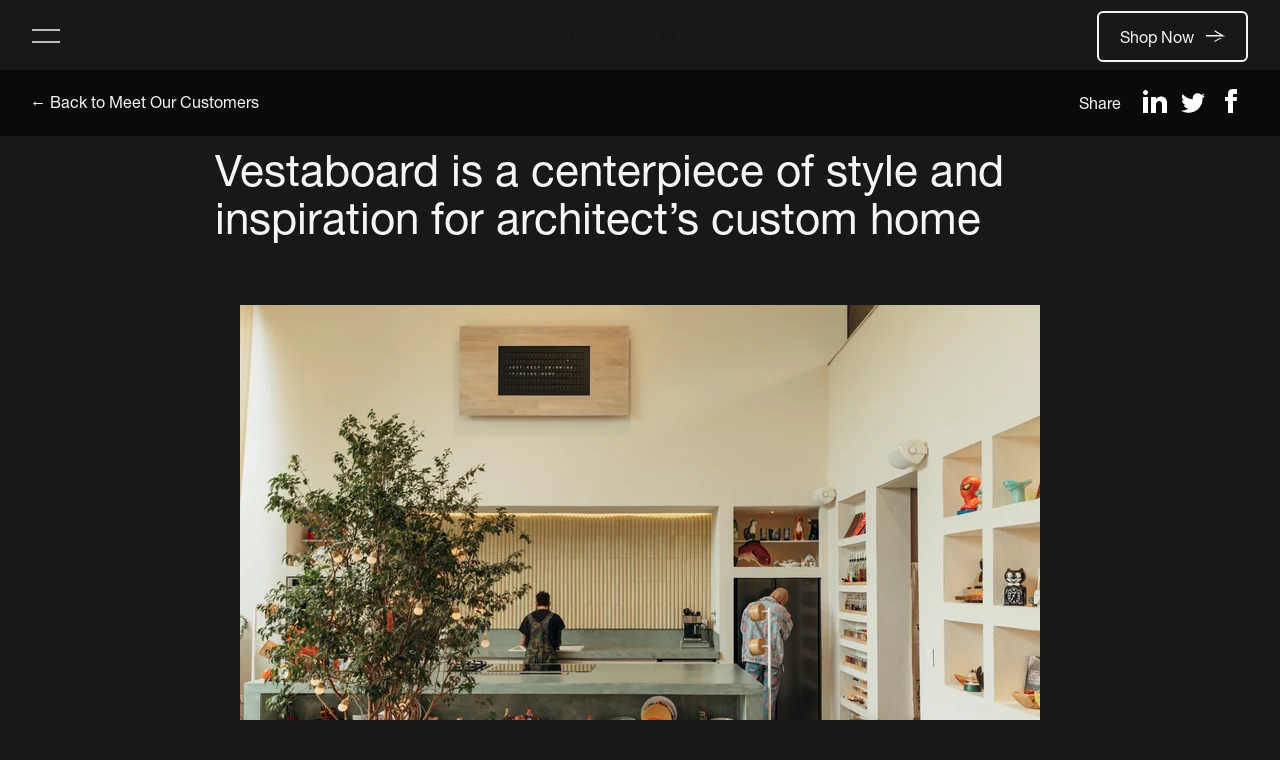

--- FILE ---
content_type: text/html; charset=UTF-8
request_url: https://www.vestaboard.com/customer-stories/camilo
body_size: 14501
content:
<!doctype html><!--[if lt IE 7]> <html class="no-js lt-ie9 lt-ie8 lt-ie7" lang="en" > <![endif]--><!--[if IE 7]>    <html class="no-js lt-ie9 lt-ie8" lang="en" >        <![endif]--><!--[if IE 8]>    <html class="no-js lt-ie9" lang="en" >               <![endif]--><!--[if gt IE 8]><!--><html class="no-js" lang="en"><!--<![endif]--><head>
    <meta charset="utf-8">
    <meta http-equiv="X-UA-Compatible" content="IE=edge,chrome=1">
    <meta name="author" content="Maddie Frame">
    <meta name="description" content="Vestaboard has become more than just a stylish addition to Camilo's home—it's a dynamic medium for self-expression">
    <meta name="generator" content="HubSpot">
    <title>Vestaboard is a centerpiece of style and inspiration for architect’s custom home</title>
    <link rel="shortcut icon" href="https://www.vestaboard.com/hubfs/Logos/VB_Icon_SQ-FAVICON-48px.png">
    
<meta name="viewport" content="width=device-width, initial-scale=1">

    <script src="/hs/hsstatic/jquery-libs/static-1.1/jquery/jquery-1.7.1.js"></script>
<script>hsjQuery = window['jQuery'];</script>
    <meta property="og:description" content="Vestaboard has become more than just a stylish addition to Camilo's home—it's a dynamic medium for self-expression">
    <meta property="og:title" content="Vestaboard is a centerpiece of style and inspiration for architect’s custom home">
    <meta name="twitter:description" content="Vestaboard has become more than just a stylish addition to Camilo's home—it's a dynamic medium for self-expression">
    <meta name="twitter:title" content="Vestaboard is a centerpiece of style and inspiration for architect’s custom home">

    

    

    <style>
a.cta_button{-moz-box-sizing:content-box !important;-webkit-box-sizing:content-box !important;box-sizing:content-box !important;vertical-align:middle}.hs-breadcrumb-menu{list-style-type:none;margin:0px 0px 0px 0px;padding:0px 0px 0px 0px}.hs-breadcrumb-menu-item{float:left;padding:10px 0px 10px 10px}.hs-breadcrumb-menu-divider:before{content:'›';padding-left:10px}.hs-featured-image-link{border:0}.hs-featured-image{float:right;margin:0 0 20px 20px;max-width:50%}@media (max-width: 568px){.hs-featured-image{float:none;margin:0;width:100%;max-width:100%}}.hs-screen-reader-text{clip:rect(1px, 1px, 1px, 1px);height:1px;overflow:hidden;position:absolute !important;width:1px}
</style>

<link rel="stylesheet" href="https://www.vestaboard.com/hubfs/hub_generated/module_assets/1/174329443973/1763136329246/module_Vestaboard_-_Header_not_fixed.min.css">
 
<style>
  #top-bar p{
  padding: 8px 15px 8px !important;
  margin-bottom: -2em;
  margin:0;
  font-size: 18px;
  line-height: 25px;
}
 
</style>

<link rel="stylesheet" href="https://www.vestaboard.com/hubfs/hub_generated/module_assets/1/58551020133/1741285539906/module_Customer_Single_Subhead.min.css">
    


    
<!--  Added by GoogleTagManager integration -->
<script>
var _hsp = window._hsp = window._hsp || [];
window.dataLayer = window.dataLayer || [];
function gtag(){dataLayer.push(arguments);}

var useGoogleConsentModeV2 = true;
var waitForUpdateMillis = 1000;



var hsLoadGtm = function loadGtm() {
    if(window._hsGtmLoadOnce) {
      return;
    }

    if (useGoogleConsentModeV2) {

      gtag('set','developer_id.dZTQ1Zm',true);

      gtag('consent', 'default', {
      'ad_storage': 'denied',
      'analytics_storage': 'denied',
      'ad_user_data': 'denied',
      'ad_personalization': 'denied',
      'wait_for_update': waitForUpdateMillis
      });

      _hsp.push(['useGoogleConsentModeV2'])
    }

    (function(w,d,s,l,i){w[l]=w[l]||[];w[l].push({'gtm.start':
    new Date().getTime(),event:'gtm.js'});var f=d.getElementsByTagName(s)[0],
    j=d.createElement(s),dl=l!='dataLayer'?'&l='+l:'';j.async=true;j.src=
    'https://www.googletagmanager.com/gtm.js?id='+i+dl;f.parentNode.insertBefore(j,f);
    })(window,document,'script','dataLayer','GTM-NX4CTFV');

    window._hsGtmLoadOnce = true;
};

_hsp.push(['addPrivacyConsentListener', function(consent){
  if(consent.allowed || (consent.categories && consent.categories.analytics)){
    hsLoadGtm();
  }
}]);

</script>

<!-- /Added by GoogleTagManager integration -->




<script src="https://www.vestaboard.com/hubfs/hub_generated/template_assets/1/38957950171/1741265304131/template_v2-vestaboard.min.js"></script>


<link rel="stylesheet" href="https://use.typekit.net/pxg5ihh.css">
<title>Paramount Pixel Site Visits</title>
<script type="text/javascript" src="https://qscripts.s3.amazonaws.com/pscript.js"></script>
<script>
qbit('event', 'site_visit', {
 agid: '1480',
 adid: '{967382}',
referrer: document.referrer,
 site_url: window.location.href,
 timestamp: Date.now()
});
</script>
<link rel="amphtml" href="https://www.vestaboard.com/customer-stories/camilo?hs_amp=true">

<meta property="og:image" content="https://www.vestaboard.com/hubfs/Camilo%20square%20cropped.png">
<meta property="og:image:width" content="1080">
<meta property="og:image:height" content="1080">

<meta name="twitter:image" content="https://www.vestaboard.com/hubfs/Camilo%20square%20cropped.png">


<meta property="og:url" content="https://www.vestaboard.com/customer-stories/camilo">
<meta name="twitter:card" content="summary_large_image">

<link rel="canonical" href="https://www.vestaboard.com/customer-stories/camilo">
<meta name="image" property="og:image" content="https://1984131.fs1.hubspotusercontent-na1.net/hubfs/1984131/VINYL%20-%20Feed%20-%20square.jpg">
<meta property="og:type" content="article">
<link rel="alternate" type="application/rss+xml" href="https://www.vestaboard.com/customer-stories/rss.xml">
<meta name="twitter:domain" content="www.vestaboard.com">
<script src="//platform.linkedin.com/in.js" type="text/javascript">
    lang: en_US
</script>

<meta http-equiv="content-language" content="en">
<link rel="stylesheet" href="//7052064.fs1.hubspotusercontent-na1.net/hubfs/7052064/hub_generated/template_assets/DEFAULT_ASSET/1768583176902/template_layout.min.css">

<link rel="stylesheet" href="https://www.vestaboard.com/hubfs/hub_generated/template_assets/1/6220208270/1763080499765/template_vestaboard.css">
<link rel="stylesheet" href="https://www.vestaboard.com/hubfs/hub_generated/template_assets/1/35818436140/1767043740222/template_v2-vestaboard.css">
<link rel="stylesheet" href="https://www.vestaboard.com/hubfs/hub_generated/template_assets/1/38518918628/1741265299114/template_vestaboard-blog-v2temp.css">




</head>
<body class="   hs-content-id-158189971337 hs-blog-post hs-blog-id-50904638564" style="">
<!--  Added by GoogleTagManager integration -->
<noscript><iframe src="https://www.googletagmanager.com/ns.html?id=GTM-NX4CTFV" height="0" width="0" style="display:none;visibility:hidden"></iframe></noscript>

<!-- /Added by GoogleTagManager integration -->

    <div class="header-container-wrapper">
    <div class="header-container container-fluid">

<div class="row-fluid-wrapper row-depth-1 row-number-1 ">
<div class="row-fluid ">
<div class="span12 widget-span widget-type-custom_widget " style="" data-widget-type="custom_widget" data-x="0" data-w="12">
<div id="hs_cos_wrapper_module_172228999389876" class="hs_cos_wrapper hs_cos_wrapper_widget hs_cos_wrapper_type_module" style="" data-hs-cos-general-type="widget" data-hs-cos-type="module"><link rel="stylesheet" href="https://cdnjs.cloudflare.com/ajax/libs/font-awesome/4.7.0/css/font-awesome.min.css">

 
<div id="v2-header-total">

<div style="z-index: 999;position:relative;display:none;" id="v2-header-container__background" class="v2-header-container"></div>


<div style="z-index: 999;position:relative;" id="v2-header-container" class="us v2-header-container">
 
  <div class="v2-header ">
    <div class="v-header__menu-icon">
      <div id="v2-header-button" class="v2-header__menu-button">
        <svg width="28px" height="28px" viewbox="0 0 28 28" version="1.1" xmlns="http://www.w3.org/2000/svg">
          <g>
            <line x1="0" y1="8" x2="28" y2="8" stroke-width="1.5" />
            <line x1="0" y1="20" x2="28" y2="20" stroke-width="1.5" />
          </g>

          <g>
            <line x1="0" y1="14" x2="28" y2="14" stroke-width="1.5" />
            <line x1="0" y1="14" x2="28" y2="14" stroke-width="1.5" />
          </g>
        </svg>
      </div>
    </div>
    <div class="v2-header__logo-container">
      <div class="v2-header__logo">
       
        <span id="hs_cos_wrapper_module_172228999389876_" class="hs_cos_wrapper hs_cos_wrapper_widget hs_cos_wrapper_type_logo" style="" data-hs-cos-general-type="widget" data-hs-cos-type="logo"><a href="http://vestaboard.com" id="hs-link-module_172228999389876_" style="border-width:0px;border:0px;"><img src="https://www.vestaboard.com/hs-fs/hubfs/VB-Logo-black@transparent-closeup.png?width=1585&amp;height=200&amp;name=VB-Logo-black@transparent-closeup.png" class="hs-image-widget " height="200" style="height: auto;width:1585px;border-width:0px;border:0px;" width="1585" alt="Vestaboard" title="Vestaboard" srcset="https://www.vestaboard.com/hs-fs/hubfs/VB-Logo-black@transparent-closeup.png?width=793&amp;height=100&amp;name=VB-Logo-black@transparent-closeup.png 793w, https://www.vestaboard.com/hs-fs/hubfs/VB-Logo-black@transparent-closeup.png?width=1585&amp;height=200&amp;name=VB-Logo-black@transparent-closeup.png 1585w, https://www.vestaboard.com/hs-fs/hubfs/VB-Logo-black@transparent-closeup.png?width=2378&amp;height=300&amp;name=VB-Logo-black@transparent-closeup.png 2378w, https://www.vestaboard.com/hs-fs/hubfs/VB-Logo-black@transparent-closeup.png?width=3170&amp;height=400&amp;name=VB-Logo-black@transparent-closeup.png 3170w, https://www.vestaboard.com/hs-fs/hubfs/VB-Logo-black@transparent-closeup.png?width=3963&amp;height=500&amp;name=VB-Logo-black@transparent-closeup.png 3963w, https://www.vestaboard.com/hs-fs/hubfs/VB-Logo-black@transparent-closeup.png?width=4755&amp;height=600&amp;name=VB-Logo-black@transparent-closeup.png 4755w" sizes="(max-width: 1585px) 100vw, 1585px"></a></span>
      </div>
    </div>
    <div class="v2-header__cta">
      <div id="v2-header__cta__container" class="v2-header__cta__container">
       
         <div class="none_inspire_comm" style="display: block;">
           <span id="hs_cos_wrapper_module_172228999389876_" class="hs_cos_wrapper hs_cos_wrapper_widget hs_cos_wrapper_type_cta" style="" data-hs-cos-general-type="widget" data-hs-cos-type="cta"><!--HubSpot Call-to-Action Code --><span class="hs-cta-wrapper" id="hs-cta-wrapper-4a897828-afe3-4ba0-8e54-557b1f088f1b"><span class="hs-cta-node hs-cta-4a897828-afe3-4ba0-8e54-557b1f088f1b" id="hs-cta-4a897828-afe3-4ba0-8e54-557b1f088f1b"><!--[if lte IE 8]><div id="hs-cta-ie-element"></div><![endif]--><a href="https://cta-redirect.hubspot.com/cta/redirect/1984131/4a897828-afe3-4ba0-8e54-557b1f088f1b" target="_blank" rel="noopener"><img class="hs-cta-img" id="hs-cta-img-4a897828-afe3-4ba0-8e54-557b1f088f1b" style="border-width:0px;" src="https://no-cache.hubspot.com/cta/default/1984131/4a897828-afe3-4ba0-8e54-557b1f088f1b.png" alt="Zum Shop  Shop Now  Shop"></a></span><script charset="utf-8" src="/hs/cta/cta/current.js"></script><script type="text/javascript"> hbspt.cta._relativeUrls=true;hbspt.cta.load(1984131, '4a897828-afe3-4ba0-8e54-557b1f088f1b', {"useNewLoader":"true","region":"na1"}); </script></span><!-- end HubSpot Call-to-Action Code --></span> </div>
       
       <div class="inspire_comm" style="display: none;">
         
     <span id="hs_cos_wrapper_module_172228999389876_" class="hs_cos_wrapper hs_cos_wrapper_widget hs_cos_wrapper_type_cta" style="" data-hs-cos-general-type="widget" data-hs-cos-type="cta"><!--HubSpot Call-to-Action Code --><span class="hs-cta-wrapper" id="hs-cta-wrapper-02373f07-e652-457a-8c3b-76c09743da04"><span class="hs-cta-node hs-cta-02373f07-e652-457a-8c3b-76c09743da04" id="hs-cta-02373f07-e652-457a-8c3b-76c09743da04"><!--[if lte IE 8]><div id="hs-cta-ie-element"></div><![endif]--><a href="https://cta-redirect.hubspot.com/cta/redirect/1984131/02373f07-e652-457a-8c3b-76c09743da04"><img class="hs-cta-img" id="hs-cta-img-02373f07-e652-457a-8c3b-76c09743da04" style="border-width:0px;" src="https://no-cache.hubspot.com/cta/default/1984131/02373f07-e652-457a-8c3b-76c09743da04.png" alt="Nominate"></a></span><script charset="utf-8" src="/hs/cta/cta/current.js"></script><script type="text/javascript"> hbspt.cta._relativeUrls=true;hbspt.cta.load(1984131, '02373f07-e652-457a-8c3b-76c09743da04', {"useNewLoader":"true","region":"na1"}); </script></span><!-- end HubSpot Call-to-Action Code --></span>   </div> 
      </div>
      
      
      
    </div>
  </div>
</div>
<div id="v2-mobile-menu-container" class="v2-mobile-menu-container" style="top:0;">
  <div id="v2-mobile-menu" class="v2-mobile-menu">
    <div style="margin-bottom: 1.75rem">
  
      <div class="none_inspire_comm" style="display: block;">
      <span id="hs_cos_wrapper_module_172228999389876_" class="hs_cos_wrapper hs_cos_wrapper_widget hs_cos_wrapper_type_cta" style="" data-hs-cos-general-type="widget" data-hs-cos-type="cta"><!--HubSpot Call-to-Action Code --><span class="hs-cta-wrapper" id="hs-cta-wrapper-4a897828-afe3-4ba0-8e54-557b1f088f1b"><span class="hs-cta-node hs-cta-4a897828-afe3-4ba0-8e54-557b1f088f1b" id="hs-cta-4a897828-afe3-4ba0-8e54-557b1f088f1b"><!--[if lte IE 8]><div id="hs-cta-ie-element"></div><![endif]--><a href="https://cta-redirect.hubspot.com/cta/redirect/1984131/4a897828-afe3-4ba0-8e54-557b1f088f1b" target="_blank" rel="noopener"><img class="hs-cta-img" id="hs-cta-img-4a897828-afe3-4ba0-8e54-557b1f088f1b" style="border-width:0px;" src="https://no-cache.hubspot.com/cta/default/1984131/4a897828-afe3-4ba0-8e54-557b1f088f1b.png" alt="Zum Shop  Shop Now  Shop"></a></span><script charset="utf-8" src="/hs/cta/cta/current.js"></script><script type="text/javascript"> hbspt.cta._relativeUrls=true;hbspt.cta.load(1984131, '4a897828-afe3-4ba0-8e54-557b1f088f1b', {"useNewLoader":"true","region":"na1"}); </script></span><!-- end HubSpot Call-to-Action Code --></span> 
      </div>
       <div class="inspire_comm" style="display: none;">
         
     <span id="hs_cos_wrapper_module_172228999389876_" class="hs_cos_wrapper hs_cos_wrapper_widget hs_cos_wrapper_type_cta" style="" data-hs-cos-general-type="widget" data-hs-cos-type="cta"><!--HubSpot Call-to-Action Code --><span class="hs-cta-wrapper" id="hs-cta-wrapper-02373f07-e652-457a-8c3b-76c09743da04"><span class="hs-cta-node hs-cta-02373f07-e652-457a-8c3b-76c09743da04" id="hs-cta-02373f07-e652-457a-8c3b-76c09743da04"><!--[if lte IE 8]><div id="hs-cta-ie-element"></div><![endif]--><a href="https://cta-redirect.hubspot.com/cta/redirect/1984131/02373f07-e652-457a-8c3b-76c09743da04"><img class="hs-cta-img" id="hs-cta-img-02373f07-e652-457a-8c3b-76c09743da04" style="border-width:0px;" src="https://no-cache.hubspot.com/cta/default/1984131/02373f07-e652-457a-8c3b-76c09743da04.png" alt="Nominate"></a></span><script charset="utf-8" src="/hs/cta/cta/current.js"></script><script type="text/javascript"> hbspt.cta._relativeUrls=true;hbspt.cta.load(1984131, '02373f07-e652-457a-8c3b-76c09743da04', {"useNewLoader":"true","region":"na1"}); </script></span><!-- end HubSpot Call-to-Action Code --></span>   </div> 
      
    </div>
<!--     <hr class="v2-mobile-menu__divider mobile-only"> -->
    <a href="/"><h6>Home</h6></a>
    <a href="/shop-detail"><h6>Vestaboard</h6></a>
    <a href="/white"><h6>Vestaboard White</h6></a>
    <a href="/product"><h6>Product Detail</h6></a>
    <a href="/software"><h6>Software</h6></a>
    <a href="/customer-stories"><h6>Meet Our Customers</h6></a>
    <a href="/home"><h6>At Home</h6></a>
    <a href="/work"><h6>At Work</h6></a>
    <a href="/trade"><h6>A&amp;D / Trade</h6></a>
    <a href="/dealers"><h6>Dealer Program</h6></a>
    <hr class="v2-mobile-menu__divider">
    <a href="/invest"><h6>Invest</h6></a>
    <a href="/help"><h6>For Customers</h6></a>
    <a href="https://shop.vestaboard.com/collections/accessories"><h6>Accessories &amp; Install</h6></a>
    <a href="/news"><h6>Newsroom</h6></a>
    <a href="/team"><h6>About Us</h6></a>
    <a href="/inspire-community"><h6>Community</h6></a>
    <hr class="v2-mobile-menu__divider">
    <a href="/contact"><h6>Contact</h6></a>
    <div class="v2-socials">
      <!-- <a href="https://www.linkedin.com/company/vestaboard-inc-"><img class="v2-socials__icon" src="https://f.hubspotusercontent30.net/hubfs/1984131/Assets/social_media_icons/linkedin-white.png" /></a> -->
      <a href="https://twitter.com/vestaboard"><img class="v2-socials__icon" src="https://www.vestaboard.com/hubfs/Assets/social_media_icons/twitter-white.png"></a>
      <a href="https://www.facebook.com/vestaboard"><img class="v2-socials__icon" src="https://www.vestaboard.com/hubfs/Assets/social_media_icons/facebook-white.png"></a>
      <a href="https://www.instagram.com/vestaboard/"><img class="v2-socials__icon" src="https://www.vestaboard.com/hubfs/Assets/social_media_icons/instagram-white.png"></a>
      <a href="https://youtube.com/vestaboard"><img class="v2-socials__icon" src="https://www.vestaboard.com/hubfs/Assets/social_media_icons/youtube-white.png"></a>
    </div>
  </div>
</div>

</div>
</div>

</div><!--end widget-span -->
</div><!--end row-->
</div><!--end row-wrapper -->

    </div><!--end header -->
</div><!--end header wrapper -->

<div class="body-container-wrapper">
    <div class="body-container container-fluid">

<div class="row-fluid-wrapper row-depth-1 row-number-1 ">
<div class="row-fluid ">
<div class="span12 widget-span widget-type-cell " style="" data-widget-type="cell" data-x="0" data-w="12">

<div class="row-fluid-wrapper row-depth-1 row-number-2 ">
<div class="row-fluid ">
<div id="single-customer-subheader" class="span12 widget-span widget-type-cell " style="" data-widget-type="cell" data-x="0" data-w="12">

<div class="row-fluid-wrapper row-depth-1 row-number-3 ">
<div class="row-fluid ">
<div class="span6 widget-span widget-type-custom_widget " style="" data-widget-type="custom_widget" data-x="0" data-w="6">
<div id="hs_cos_wrapper_module_1635424588062156" class="hs_cos_wrapper hs_cos_wrapper_widget hs_cos_wrapper_type_module" style="" data-hs-cos-general-type="widget" data-hs-cos-type="module"><a id="subheader-blog-link" href="https://www.vestaboard.com/customer-stories">← Back<span class="hidden-phone"> to Meet Our Customers</span></a></div>

</div><!--end widget-span -->
<div class="span6 widget-span widget-type-custom_widget " style="" data-widget-type="custom_widget" data-x="6" data-w="6">
<div id="hs_cos_wrapper_module_1636028786653205" class="hs_cos_wrapper hs_cos_wrapper_widget hs_cos_wrapper_type_module widget-type-social_sharing" style="" data-hs-cos-general-type="widget" data-hs-cos-type="module">

<div class="hs_cos_wrapper_type_social_sharing" data-hs-cos-general-type="widget" data-hs-cos-type="social_sharing"><span>Share</span>
  
	
  
  
 


   
    
    
			
		

    <a href="http://www.linkedin.com/shareArticle?mini=true&amp;url=https://www.vestaboard.com/customer-stories/camilo&amp;utm_medium=social&amp;utm_source=linkedin" target="_blank">
      <svg xmlns="http://www.w3.org/2000/svg" width="24" height="24" viewbox="0 0 24 24"><path d="M4.98 3.5c0 1.381-1.11 2.5-2.48 2.5s-2.48-1.119-2.48-2.5c0-1.38 1.11-2.5 2.48-2.5s2.48 1.12 2.48 2.5zm.02 4.5h-5v16h5v-16zm7.982 0h-4.968v16h4.969v-8.399c0-4.67 6.029-5.052 6.029 0v8.399h4.988v-10.131c0-7.88-8.922-7.593-11.018-3.714v-2.155z" /></svg> 
    </a>
	

  
	
  
  
 

   
    
    
			
		

    <a href="https://twitter.com/intent/tweet?original_referer=https://www.vestaboard.com/customer-stories/camilo&amp;utm_medium=social&amp;utm_source=twitter&amp;url=https://www.vestaboard.com/customer-stories/camilo&amp;utm_medium=social&amp;utm_source=twitter&amp;source=tweetbutton&amp;text=" target="_blank">
      <svg xmlns="http://www.w3.org/2000/svg" style="position:relative; top:2px;" width="24" height="24" viewbox="0 0 24 24"><path d="M24 4.557c-.883.392-1.832.656-2.828.775 1.017-.609 1.798-1.574 2.165-2.724-.951.564-2.005.974-3.127 1.195-.897-.957-2.178-1.555-3.594-1.555-3.179 0-5.515 2.966-4.797 6.045-4.091-.205-7.719-2.165-10.148-5.144-1.29 2.213-.669 5.108 1.523 6.574-.806-.026-1.566-.247-2.229-.616-.054 2.281 1.581 4.415 3.949 4.89-.693.188-1.452.232-2.224.084.626 1.956 2.444 3.379 4.6 3.419-2.07 1.623-4.678 2.348-7.29 2.04 2.179 1.397 4.768 2.212 7.548 2.212 9.142 0 14.307-7.721 13.995-14.646.962-.695 1.797-1.562 2.457-2.549z" /></svg> 
    </a>
	

  
	
  
  
 

   
    
    
			
		

    <a href="http://www.facebook.com/share.php?u=https://www.vestaboard.com/customer-stories/camilo&amp;utm_medium=social&amp;utm_source=facebook" target="_blank">
      <svg xmlns="http://www.w3.org/2000/svg" width="24" height="24" viewbox="0 0 24 24"><path d="M9 8h-3v4h3v12h5v-12h3.642l.358-4h-4v-1.667c0-.955.192-1.333 1.115-1.333h2.885v-5h-3.808c-3.596 0-5.192 1.583-5.192 4.615v3.385z" /></svg> 
    </a>
	

  
	
  

  
	
  

</div></div>

</div><!--end widget-span -->
</div><!--end row-->
</div><!--end row-wrapper -->

</div><!--end widget-span -->
</div><!--end row-->
</div><!--end row-wrapper -->

<div class="row-fluid-wrapper row-depth-1 row-number-4 ">
<div class="row-fluid ">
<div class="single-customer-container content-container v-header--offset">
  <div class="v-blog v-blog-header--offset">
  	
<div class="span12 widget-span widget-type-cell " style="" data-widget-type="cell" data-x="0" data-w="12">

<div class="row-fluid-wrapper row-depth-1 row-number-5 ">
<div class="row-fluid ">
<div class="span12 widget-span widget-type-blog_content " style="" data-widget-type="blog_content" data-x="0" data-w="12">
<style>
  .post-body img {
     margin-bottom: 24px;
     margin-top: 23px;
 }

 .post-body .hs_cos_wrapper_type_rich_text p {
     padding-top: 24px !important;
     padding-bottom: 24px !important;
 }

 .blog-section {
     max-width: 850px;
     margin: auto;
 }

 .single-customer-container .hs-embed-wrapper {
     margin-top: 24px !important;
     margin-bottom: 24px !important;
 }

 .v-blog.v-blog-header--offset {
     margin-top: 10px;
 }

 .blog-post-wrapper .post-header h1 {
     font-size: 48px;
     text-align: left;
 }

 .blog-post-wrapper #hubspot-author_data {
     font-size: 1em;
 }

 #customer-featured {}

 #customer-featured img {
     border-radius: 10px;
     margin-bottom: 24px;
 }

 .blog-post-wrapper .post-header h1 {
     font-size: 44px;
     color: #f5f5f7;
     font-weight: 500;
     margin-bottom: 0px;
 }

 #customer-blog-pagination a {
     padding: 25px 0;
     text-align: center;
     border-color: #a0a7ac;
     border-style: solid;
     border-width: 0;
 }

 #customer-blog-pagination a.disabled,
 #customer-blog-pagination a.disabled:hover {
     opacity: 10%;
     color: #f5f5f7 !important;
     cursor: default;
 }

 #customer-blog-pagination a.prev {
     border-width: 0 1px 0 0;
 }

 #customer-blog-pagination a.next {
     border-width: 0 0 0 1px;
 }

 #customer-blog-pagination {
     width: 100%;
     display: grid;
     grid-template-columns: 130px auto 130px;
     border-color: #a0a7ac;
     border-style: solid;
     border-width: 1px 0 1px 0;
     align-items: center;
 }

 #customer-blog-pagination h6 {
     text-align: center;
 }

 #customer-blog-links {
     max-width: 909px;
     display: grid;
     grid-template-columns: 48% 48%;
     justify-content: space-between;
     margin: 45px auto;
 }

 .customer-single-link {
     background-color: #0a0a0b;
     padding: 27px 30px;
     border-radius: 10px;
 }

 .customer-single-link h5 {
     font-size: 16px;
     color: #f5f5f7;
     font-weight: bold;
 }

 .customer-single-link h5 img {
     float: right;
     margin-top: 7px;
 }

 .customer-single-link h5:after {
     color: #f5f5f7;
 }

 .customer-single-link h6 {
     font-size: 14px;
     color: #7e878e;
     font-weight: normal;
 }

 @media(max-width:992px) {
     #customer-blog-links {}
 }

 @media(max-width:768px) {
     .single-customer-container {
         padding-left: 30px;
         padding-right: 30px;
     }

     .v-blog {
         overflow: visible;
     }

     .blog-post-wrapper .post-header h1 {
         font-size: 32px;
         text-align: left;
         margin-bottom: 0px;
     }

     #customer-featured {
         margin-left: -30px;
         margin-right: -30px;
     }

     #customer-featured img {
         border-radius: 0;
     }

     #customer-blog-pagination {
         grid-template-columns: 87px auto 87px;
     }

     #customer-blog-pagination a,
     #customer-blog-pagination h6 {
         font-size: 14px;
     }

     .customer-recent-title {
         padding-bottom: 0;
         text-align: left !important;
         margin-top: 48px;
     }

     #customer-blog-links {
         margin: 25px 0 32px 0;
     }

     .customer-single-link h5 img {
         display: block;
         float: none;
     }

     #customer-blog-pagination {
         width: 100vw;
         margin-left: -30px;
         margin-right: -30px;
     }

     .customer-single-link h6 {
         margin-top: 40px;
     }

     .post-body .hs_cos_wrapper_type_rich_text p {
         padding-top: 12px !important;
         padding-bottom: 12px !important;
     }

     .post-body img {
         margin-bottom: 12px;
         margin-top: 12px;
     }

     .single-customer-container .hs-embed-wrapper {
         margin-top: 12px !important;
         margin-bottom: 12px !important;
     }
 }
</style>

<div class="blog-section">
    <div class="blog-post-wrapper cell-wrapper">
        <div class="section post-header clearfix">          
            <h1>
              <span id="hs_cos_wrapper_name" class="hs_cos_wrapper hs_cos_wrapper_meta_field hs_cos_wrapper_type_text" style="" data-hs-cos-general-type="meta_field" data-hs-cos-type="text">Vestaboard is a centerpiece of style and inspiration for architect’s custom home</span>
            </h1> 
         </div>        
        <div class="section post-body">
<!--          <div class="hs-featured-image-wrapper" id="customer-featured">
                              
                                <img src="https://1984131.fs1.hubspotusercontent-na1.net/hubfs/1984131/Camilo%20square%20cropped.png" class="hs-featured-image">
                               
                           
          </div> -->
            <span id="hs_cos_wrapper_post_body" class="hs_cos_wrapper hs_cos_wrapper_meta_field hs_cos_wrapper_type_rich_text" style="" data-hs-cos-general-type="meta_field" data-hs-cos-type="rich_text"><p><img src="https://www.vestaboard.com/hs-fs/hubfs/MSPH1265.jpg?width=800&amp;height=533&amp;name=MSPH1265.jpg" width="800" height="533" loading="eager" alt="MSPH1265" style="height: auto; max-width: 100%; width: 800px; margin-left: auto; margin-right: auto; display: block;" srcset="https://www.vestaboard.com/hs-fs/hubfs/MSPH1265.jpg?width=400&amp;height=267&amp;name=MSPH1265.jpg 400w, https://www.vestaboard.com/hs-fs/hubfs/MSPH1265.jpg?width=800&amp;height=533&amp;name=MSPH1265.jpg 800w, https://www.vestaboard.com/hs-fs/hubfs/MSPH1265.jpg?width=1200&amp;height=800&amp;name=MSPH1265.jpg 1200w, https://www.vestaboard.com/hs-fs/hubfs/MSPH1265.jpg?width=1600&amp;height=1066&amp;name=MSPH1265.jpg 1600w, https://www.vestaboard.com/hs-fs/hubfs/MSPH1265.jpg?width=2000&amp;height=1333&amp;name=MSPH1265.jpg 2000w, https://www.vestaboard.com/hs-fs/hubfs/MSPH1265.jpg?width=2400&amp;height=1599&amp;name=MSPH1265.jpg 2400w" sizes="(max-width: 800px) 100vw, 800px"></p>
<p>Meet Camilo, an architect hailing from the vibrant landscapes of Colombia. Camilo laid eyes on Vestaboard at the Museum of Modern Art (MOMA) in New York and instantly knew it would make the perfect addition to his custom home.</p>
<p>Now proudly displayed in his space, Vestaboard has become more than just a stylish addition to Camilo's home—it's a dynamic medium for self-expression. He often sends his own messages, turning his living space into an ever-changing canvas of thoughts and inspirations.</p>
<p><img src="https://www.vestaboard.com/hs-fs/hubfs/MSPH1254.jpg?width=800&amp;height=1200&amp;name=MSPH1254.jpg" width="800" height="1200" loading="eager" alt="MSPH1254" style="height: auto; max-width: 100%; width: 800px; margin-left: auto; margin-right: auto; display: block;" srcset="https://www.vestaboard.com/hs-fs/hubfs/MSPH1254.jpg?width=400&amp;height=600&amp;name=MSPH1254.jpg 400w, https://www.vestaboard.com/hs-fs/hubfs/MSPH1254.jpg?width=800&amp;height=1200&amp;name=MSPH1254.jpg 800w, https://www.vestaboard.com/hs-fs/hubfs/MSPH1254.jpg?width=1200&amp;height=1800&amp;name=MSPH1254.jpg 1200w, https://www.vestaboard.com/hs-fs/hubfs/MSPH1254.jpg?width=1600&amp;height=2400&amp;name=MSPH1254.jpg 1600w, https://www.vestaboard.com/hs-fs/hubfs/MSPH1254.jpg?width=2000&amp;height=3000&amp;name=MSPH1254.jpg 2000w, https://www.vestaboard.com/hs-fs/hubfs/MSPH1254.jpg?width=2400&amp;height=3600&amp;name=MSPH1254.jpg 2400w" sizes="(max-width: 800px) 100vw, 800px"></p>
<p>Camilo's home has become a hub of creativity, doubling as a sought-after location for various projects. From music videos to fashion brand shoots, his Vestaboard captures attention and serves as a captivating backdrop for creative endeavors. "It's the first thing my guests notice," Camilo notes. It sets the tone for the innovative and welcoming atmosphere that he's cultivated.</p>
<p>In the hands of Camilo, Vestaboard transcends its functionality, becoming an integral part of his artistic expression and a focal point for those who step into his world.</p>
<p><img src="https://www.vestaboard.com/hs-fs/hubfs/MSPH1260.jpg?width=800&amp;height=533&amp;name=MSPH1260.jpg" width="800" height="533" loading="eager" alt="MSPH1260" style="height: auto; max-width: 100%; width: 800px; margin-left: auto; margin-right: auto; display: block;" srcset="https://www.vestaboard.com/hs-fs/hubfs/MSPH1260.jpg?width=400&amp;height=267&amp;name=MSPH1260.jpg 400w, https://www.vestaboard.com/hs-fs/hubfs/MSPH1260.jpg?width=800&amp;height=533&amp;name=MSPH1260.jpg 800w, https://www.vestaboard.com/hs-fs/hubfs/MSPH1260.jpg?width=1200&amp;height=800&amp;name=MSPH1260.jpg 1200w, https://www.vestaboard.com/hs-fs/hubfs/MSPH1260.jpg?width=1600&amp;height=1066&amp;name=MSPH1260.jpg 1600w, https://www.vestaboard.com/hs-fs/hubfs/MSPH1260.jpg?width=2000&amp;height=1333&amp;name=MSPH1260.jpg 2000w, https://www.vestaboard.com/hs-fs/hubfs/MSPH1260.jpg?width=2400&amp;height=1599&amp;name=MSPH1260.jpg 2400w" sizes="(max-width: 800px) 100vw, 800px"></p>
<p><span></span><a href="/home" rel="noopener" style="text-decoration: none;"></a>Learn more about Vestaboard <span style="text-decoration: underline;"><a href="/home" rel="noopener">At Home</a></span>.<!--more--></p></span>
        </div>
      
        
             <p id="hubspot-topic_data"> Tags:
                
                    <a class="topic-link" href="https://www.vestaboard.com/customer-stories/tag/home">Home</a>,
                
                    <a class="topic-link" href="https://www.vestaboard.com/customer-stories/tag/interior-design">Interior Design</a>
                
             </p>
        
    
      
  
    </div>
</div>
<!-- /blog sectioni -->
  <div id="customer-blog-links">
          <div class="customer-single-link"><a href="https://www.vestaboard.com/home"><h5>Vestaboard At Home <img src="https://www.vestaboard.com/hubfs/Assets/icons/arrow_small.svg"></h5><h6>Be inspired and organized </h6></a></div>
          <div class="customer-single-link"><a href="https://www.vestaboard.com/work"><h5>Vestaboard At Work <img src="https://www.vestaboard.com/hubfs/Assets/icons/arrow_small.svg"></h5><h6>Motivate your team and stay in sync</h6></a></div>
      </div>
    <div id="customer-blog-pagination">
        
          <a class="prev" href="/customer-stories/tara-lenney-design">           
           Previous </a>
      
        <h6>
          Recent Stories
        </h6>
        
          <a class="next" href="/customer-stories/bonesaw"> Next  
             </a>
      
         
     </div></div>

</div><!--end row-->
</div><!--end row-wrapper -->

<div class="row-fluid-wrapper row-depth-1 row-number-6 ">
<div class="row-fluid ">
<div class="span12 widget-span widget-type-cell " style="" data-widget-type="cell" data-x="0" data-w="12">

<div class="row-fluid-wrapper row-depth-1 row-number-7 ">
<div class="row-fluid ">
<div class="span12 widget-span widget-type-custom_widget " style="" data-widget-type="custom_widget" data-x="0" data-w="12">
<div id="hs_cos_wrapper_module_1635434945549970" class="hs_cos_wrapper hs_cos_wrapper_widget hs_cos_wrapper_type_module widget-type-post_listing" style="" data-hs-cos-general-type="widget" data-hs-cos-type="module"><p class="customer-recent-title"> </p>

<div id="customer-recent-posts">

 
  
  
  
 
  
  
  
 
  
  
  
 
  
  
  
 
  
  
  
 
  
  
  
 
  
  
  
 
  
  
  
 
  
  
  
 
  
  
  
 
  
  
  
 
  
  
  
 
  
  
  
 
  
  
  
 
  
  
  
 
  
  
  
 
  
  
  
 
  
  
  
 
  
  
  
 
  
  
  
 
  
  
  
 
  
  
  
 
  
  
  
 
  
  
  
 
  
  
  
 
  
  
  
 
  
  
  
 
  
  
  
 
  
  
  
 
  
  
  
 
  
  
  
 
  
  
  
 
  
  
  
 
  
  
  
 
  
  
  
  
<div class="customer-rec">
  <div class="customer-rec-inner">
    
 
    <div class="post-featured-image"><a href="https://www.vestaboard.com/customer-stories/tara-lenney-design"><img src="https://www.vestaboard.com/hubfs/Tara_Lenney_Square.jpg"></a></div>
  <div class="customer-title">
    
  <h3><a href="https://www.vestaboard.com/customer-stories/tara-lenney-design">Interior designer chooses Vestaboard as an artistic centerpiece</a></h3>
    
                                <span style="color:#7e878e;"> <a class="topic-link" href="https://www.vestaboard.com/customer-stories/tag/home">Home</a>,</span> 
    
                                <span style="color:#7e878e;"> <a class="topic-link" href="https://www.vestaboard.com/customer-stories/tag/interior-design">Interior Design</a></span> 
    
  </div> </div></div>
 

  
 
  
  
  
  
<div class="customer-rec">
  <div class="customer-rec-inner">
    
 
    <div class="post-featured-image"><a href="https://www.vestaboard.com/customer-stories/coffee-lab"><img src="https://www.vestaboard.com/hubfs/MOC_2_Square.jpg"></a></div>
  <div class="customer-title">
    
  <h3><a href="https://www.vestaboard.com/customer-stories/coffee-lab">“Vestaboard has been our best purchase”</a></h3>
    
                                <span style="color:#7e878e;"> <a class="topic-link" href="https://www.vestaboard.com/customer-stories/tag/coffeeshop">Coffeeshop</a>,</span> 
    
                                <span style="color:#7e878e;"> <a class="topic-link" href="https://www.vestaboard.com/customer-stories/tag/hospitality">Hospitality</a>,</span> 
    
                                <span style="color:#7e878e;"> <a class="topic-link" href="https://www.vestaboard.com/customer-stories/tag/vestaboard">Vestaboard+</a></span> 
    
  </div> </div></div>
 

  
 
  
  
  
  
<div class="customer-rec">
  <div class="customer-rec-inner">
    
 
    <div class="post-featured-image"><a href="https://www.vestaboard.com/customer-stories/arrive-wellness"><img src="https://www.vestaboard.com/hubfs/VB-MOC_Arrive_1080x1080.jpg"></a></div>
  <div class="customer-title">
    
  <h3><a href="https://www.vestaboard.com/customer-stories/arrive-wellness">Elevating the wellness experience at Arrive NYC with Vestaboard</a></h3>
    
                                <span style="color:#7e878e;"> <a class="topic-link" href="https://www.vestaboard.com/customer-stories/tag/work">Work</a>,</span> 
    
                                <span style="color:#7e878e;"> <a class="topic-link" href="https://www.vestaboard.com/customer-stories/tag/health-and-wellness">Health and Wellness</a></span> 
    
  </div> </div></div>
 

  
 
  
  
  
  
<div class="customer-rec">
  <div class="customer-rec-inner">
    
 
    <div class="post-featured-image"><a href="https://www.vestaboard.com/customer-stories/ward-family"><img src="https://www.vestaboard.com/hubfs/VB-MOC_1920x1920.jpg"></a></div>
  <div class="customer-title">
    
  <h3><a href="https://www.vestaboard.com/customer-stories/ward-family">Vestaboard sends family reminders and notes</a></h3>
    
                                <span style="color:#7e878e;"> <a class="topic-link" href="https://www.vestaboard.com/customer-stories/tag/home">Home</a></span> 
    
  </div> </div></div>
 

  
 
  
  
  
  
<div class="customer-rec">
  <div class="customer-rec-inner">
    
 
    <div class="post-featured-image"><a href="https://www.vestaboard.com/customer-stories/mishikga"><img src="https://www.vestaboard.com/hubfs/Mishikga_square.jpg"></a></div>
  <div class="customer-title">
    
  <h3><a href="https://www.vestaboard.com/customer-stories/mishikga">Vestaboard communicates the heart and soul of restaurant</a></h3>
    
                                <span style="color:#7e878e;"> <a class="topic-link" href="https://www.vestaboard.com/customer-stories/tag/hospitality">Hospitality</a>,</span> 
    
                                <span style="color:#7e878e;"> <a class="topic-link" href="https://www.vestaboard.com/customer-stories/tag/work">Work</a>,</span> 
    
                                <span style="color:#7e878e;"> <a class="topic-link" href="https://www.vestaboard.com/customer-stories/tag/restaurant">Restaurant</a></span> 
    
  </div> </div></div>
 

  
 
  
  
  
  
<div class="customer-rec">
  <div class="customer-rec-inner">
    
 
    <div class="post-featured-image"><a href="https://www.vestaboard.com/customer-stories/arrive"><img src="https://www.vestaboard.com/hubfs/Vestaboard_image2_Square%20(1).jpg"></a></div>
  <div class="customer-title">
    
  <h3><a href="https://www.vestaboard.com/customer-stories/arrive">Vestaboard leads to memorable moments for guests</a></h3>
    
                                <span style="color:#7e878e;"> <a class="topic-link" href="https://www.vestaboard.com/customer-stories/tag/hospitality">Hospitality</a>,</span> 
    
                                <span style="color:#7e878e;"> <a class="topic-link" href="https://www.vestaboard.com/customer-stories/tag/work">Work</a>,</span> 
    
                                <span style="color:#7e878e;"> <a class="topic-link" href="https://www.vestaboard.com/customer-stories/tag/hotel">Hotel</a>,</span> 
    
                                <span style="color:#7e878e;"> <a class="topic-link" href="https://www.vestaboard.com/customer-stories/tag/real-estate">Real Estate</a></span> 
    
  </div> </div></div>
 

  
 
  
  
  
  
<div class="customer-rec">
  <div class="customer-rec-inner">
    
 
    <div class="post-featured-image"><a href="https://www.vestaboard.com/customer-stories/gupta"><img src="https://www.vestaboard.com/hubfs/Vestaboard-MOC_2_Square.jpg"></a></div>
  <div class="customer-title">
    
  <h3><a href="https://www.vestaboard.com/customer-stories/gupta">Vestaboard creates a space to host friends and family</a></h3>
    
                                <span style="color:#7e878e;"> <a class="topic-link" href="https://www.vestaboard.com/customer-stories/tag/home">Home</a></span> 
    
  </div> </div></div>
 

  
 
  
  
  
  
<div class="customer-rec">
  <div class="customer-rec-inner">
    
 
    <div class="post-featured-image"><a href="https://www.vestaboard.com/customer-stories/margaritaville"><img src="https://www.vestaboard.com/hubfs/Margarita_MOC_v2%20(1).jpg"></a></div>
  <div class="customer-title">
    
  <h3><a href="https://www.vestaboard.com/customer-stories/margaritaville">Vestaboard adds a fresh twist to resort</a></h3>
    
                                <span style="color:#7e878e;"> <a class="topic-link" href="https://www.vestaboard.com/customer-stories/tag/hospitality">Hospitality</a>,</span> 
    
                                <span style="color:#7e878e;"> <a class="topic-link" href="https://www.vestaboard.com/customer-stories/tag/work">Work</a>,</span> 
    
                                <span style="color:#7e878e;"> <a class="topic-link" href="https://www.vestaboard.com/customer-stories/tag/bar">Bar</a>,</span> 
    
                                <span style="color:#7e878e;"> <a class="topic-link" href="https://www.vestaboard.com/customer-stories/tag/restaurant">Restaurant</a>,</span> 
    
                                <span style="color:#7e878e;"> <a class="topic-link" href="https://www.vestaboard.com/customer-stories/tag/hotel">Hotel</a>,</span> 
    
                                <span style="color:#7e878e;"> <a class="topic-link" href="https://www.vestaboard.com/customer-stories/tag/commercial-design">Commercial Design</a></span> 
    
  </div> </div></div>
 

  
 
  
  
  
  
<div class="customer-rec">
  <div class="customer-rec-inner">
    
 
    <div class="post-featured-image"><a href="https://www.vestaboard.com/customer-stories/art-filled-home"><img src="https://www.vestaboard.com/hubfs/Erik_John_Vestaboard_3_square.jpg"></a></div>
  <div class="customer-title">
    
  <h3><a href="https://www.vestaboard.com/customer-stories/art-filled-home">Art-filled home becomes interactive with Vestaboard</a></h3>
    
                                <span style="color:#7e878e;"> <a class="topic-link" href="https://www.vestaboard.com/customer-stories/tag/home">Home</a>,</span> 
    
                                <span style="color:#7e878e;"> <a class="topic-link" href="https://www.vestaboard.com/customer-stories/tag/vestaboard-white">Vestaboard White</a></span> 
    
  </div> </div></div>
 

  
 
  
  
  
  
<div class="customer-rec">
  <div class="customer-rec-inner">
    
 
    <div class="post-featured-image"><a href="https://www.vestaboard.com/customer-stories/barbershop"><img src="https://www.vestaboard.com/hubfs/Vestaboard_Image_1_square%20(1).jpg"></a></div>
  <div class="customer-title">
    
  <h3><a href="https://www.vestaboard.com/customer-stories/barbershop">Vestaboard acts as time management tool at barbershop</a></h3>
    
                                <span style="color:#7e878e;"> <a class="topic-link" href="https://www.vestaboard.com/customer-stories/tag/work">Work</a>,</span> 
    
                                <span style="color:#7e878e;"> <a class="topic-link" href="https://www.vestaboard.com/customer-stories/tag/vestaboard-white">Vestaboard White</a>,</span> 
    
                                <span style="color:#7e878e;"> <a class="topic-link" href="https://www.vestaboard.com/customer-stories/tag/health-and-wellness">Health and Wellness</a></span> 
    
  </div> </div></div>
 

  
 
  
  
  
  
<div class="customer-rec">
  <div class="customer-rec-inner">
    
 
    <div class="post-featured-image"><a href="https://www.vestaboard.com/customer-stories/library"><img src="https://www.vestaboard.com/hubfs/Vestaboard_Library.jpg"></a></div>
  <div class="customer-title">
    
  <h3><a href="https://www.vestaboard.com/customer-stories/library">Vestaboard brings visibility to library programs and services</a></h3>
    
                                <span style="color:#7e878e;"> <a class="topic-link" href="https://www.vestaboard.com/customer-stories/tag/inspire-community">Inspire Community</a>,</span> 
    
                                <span style="color:#7e878e;"> <a class="topic-link" href="https://www.vestaboard.com/customer-stories/tag/work">Work</a>,</span> 
    
                                <span style="color:#7e878e;"> <a class="topic-link" href="https://www.vestaboard.com/customer-stories/tag/education">Education</a></span> 
    
  </div> </div></div>
 

  
 
  
  
  
  
<div class="customer-rec">
  <div class="customer-rec-inner">
    
 
    <div class="post-featured-image"><a href="https://www.vestaboard.com/customer-stories/birthday-party"><img src="https://www.vestaboard.com/hubfs/Vestaboard_Birthday_1920x1920.jpg"></a></div>
  <div class="customer-title">
    
  <h3><a href="https://www.vestaboard.com/customer-stories/birthday-party">Vestaboard makes a first birthday party special</a></h3>
    
                                <span style="color:#7e878e;"> <a class="topic-link" href="https://www.vestaboard.com/customer-stories/tag/home">Home</a></span> 
    
  </div> </div></div>
 

  
 
  
  
  
  
<div class="customer-rec">
  <div class="customer-rec-inner">
    
 
    <div class="post-featured-image"><a href="https://www.vestaboard.com/customer-stories/cloudforce"><img src="https://www.vestaboard.com/hubfs/Vestaboar_cloudforce_MOC_1080X1080.jpg"></a></div>
  <div class="customer-title">
    
  <h3><a href="https://www.vestaboard.com/customer-stories/cloudforce">Cloudforce builds an AI-powered welcome experience for guests using Vestaboard</a></h3>
    
                                <span style="color:#7e878e;"> <a class="topic-link" href="https://www.vestaboard.com/customer-stories/tag/office">Office</a>,</span> 
    
                                <span style="color:#7e878e;"> <a class="topic-link" href="https://www.vestaboard.com/customer-stories/tag/work">Work</a>,</span> 
    
                                <span style="color:#7e878e;"> <a class="topic-link" href="https://www.vestaboard.com/customer-stories/tag/api">API</a></span> 
    
  </div> </div></div>
 

  
 
  
  
  
  
<div class="customer-rec">
  <div class="customer-rec-inner">
    
 
    <div class="post-featured-image"><a href="https://www.vestaboard.com/customer-stories/camp4wine"><img src="https://www.vestaboard.com/hubfs/Vestaboard_Camp4Wine_Square.jpg"></a></div>
  <div class="customer-title">
    
  <h3><a href="https://www.vestaboard.com/customer-stories/camp4wine">Vestaboard makes every visit memorable at Camp 4 Wine</a></h3>
    
                                <span style="color:#7e878e;"> <a class="topic-link" href="https://www.vestaboard.com/customer-stories/tag/hospitality">Hospitality</a>,</span> 
    
                                <span style="color:#7e878e;"> <a class="topic-link" href="https://www.vestaboard.com/customer-stories/tag/work">Work</a>,</span> 
    
                                <span style="color:#7e878e;"> <a class="topic-link" href="https://www.vestaboard.com/customer-stories/tag/bar">Bar</a>,</span> 
    
                                <span style="color:#7e878e;"> <a class="topic-link" href="https://www.vestaboard.com/customer-stories/tag/restaurant">Restaurant</a></span> 
    
  </div> </div></div>
 

  
 
  
  
  
  
<div class="customer-rec">
  <div class="customer-rec-inner">
    
 
    <div class="post-featured-image"><a href="https://www.vestaboard.com/customer-stories/auto-camp"><img src="https://www.vestaboard.com/hubfs/FieldStationMoab_Vestaboard_2_1920x1920.jpg"></a></div>
  <div class="customer-title">
    
  <h3><a href="https://www.vestaboard.com/customer-stories/auto-camp">For Field Station Moab, Vestaboard provides dynamic updates and adventure inspiration</a></h3>
    
                                <span style="color:#7e878e;"> <a class="topic-link" href="https://www.vestaboard.com/customer-stories/tag/work">Work</a>,</span> 
    
                                <span style="color:#7e878e;"> <a class="topic-link" href="https://www.vestaboard.com/customer-stories/tag/retail">Retail</a></span> 
    
  </div> </div></div>
 

  
 
  
  
  
  
<div class="customer-rec">
  <div class="customer-rec-inner">
    
 
    <div class="post-featured-image"><a href="https://www.vestaboard.com/customer-stories/azalea-elementary"><img src="https://www.vestaboard.com/hubfs/MOC_1%20(1).jpg"></a></div>
  <div class="customer-title">
    
  <h3><a href="https://www.vestaboard.com/customer-stories/azalea-elementary">Vestaboard helps foster community at Azalea Elementary</a></h3>
    
                                <span style="color:#7e878e;"> <a class="topic-link" href="https://www.vestaboard.com/customer-stories/tag/inspire-community">Inspire Community</a>,</span> 
    
                                <span style="color:#7e878e;"> <a class="topic-link" href="https://www.vestaboard.com/customer-stories/tag/work">Work</a>,</span> 
    
                                <span style="color:#7e878e;"> <a class="topic-link" href="https://www.vestaboard.com/customer-stories/tag/education">Education</a></span> 
    
  </div> </div></div>
 

  
 
  
  
  
  
<div class="customer-rec">
  <div class="customer-rec-inner">
    
 
    <div class="post-featured-image"><a href="https://www.vestaboard.com/customer-stories/jason-lauren-pak"><img src="https://www.vestaboard.com/hubfs/Vestaboard_kids.jpg"></a></div>
  <div class="customer-title">
    
  <h3><a href="https://www.vestaboard.com/customer-stories/jason-lauren-pak">Vestaboard makes home gym a space for inspiration</a></h3>
    
                                <span style="color:#7e878e;"> <a class="topic-link" href="https://www.vestaboard.com/customer-stories/tag/home">Home</a>,</span> 
    
                                <span style="color:#7e878e;"> <a class="topic-link" href="https://www.vestaboard.com/customer-stories/tag/health-and-wellness">Health and Wellness</a></span> 
    
  </div> </div></div>
 

  
 
  
  
  
  
<div class="customer-rec">
  <div class="customer-rec-inner">
    
 
    <div class="post-featured-image"><a href="https://www.vestaboard.com/customer-stories/foundry-yoga"><img src="https://www.vestaboard.com/hubfs/The%20Foundry%20Arcadia_1080x1080_v2.jpg"></a></div>
  <div class="customer-title">
    
  <h3><a href="https://www.vestaboard.com/customer-stories/foundry-yoga">At Foundry Yoga, Vestaboard connects students to the brand—and to the business</a></h3>
    
                                <span style="color:#7e878e;"> <a class="topic-link" href="https://www.vestaboard.com/customer-stories/tag/work">Work</a>,</span> 
    
                                <span style="color:#7e878e;"> <a class="topic-link" href="https://www.vestaboard.com/customer-stories/tag/retail">Retail</a>,</span> 
    
                                <span style="color:#7e878e;"> <a class="topic-link" href="https://www.vestaboard.com/customer-stories/tag/health-and-wellness">Health and Wellness</a></span> 
    
  </div> </div></div>
 

  
 
  
  
  
  
<div class="customer-rec">
  <div class="customer-rec-inner">
    
 
    <div class="post-featured-image"><a href="https://www.vestaboard.com/customer-stories/happy-birthday"><img src="https://www.vestaboard.com/hubfs/hbd-moc.jpg"></a></div>
  <div class="customer-title">
    
  <h3><a href="https://www.vestaboard.com/customer-stories/happy-birthday">Vestaboard becomes a gift for the whole family</a></h3>
    
                                <span style="color:#7e878e;"> <a class="topic-link" href="https://www.vestaboard.com/customer-stories/tag/living-room">Living Room</a>,</span> 
    
                                <span style="color:#7e878e;"> <a class="topic-link" href="https://www.vestaboard.com/customer-stories/tag/vestaboard">Vestaboard+</a>,</span> 
    
                                <span style="color:#7e878e;"> <a class="topic-link" href="https://www.vestaboard.com/customer-stories/tag/vestaboard-white">Vestaboard White</a></span> 
    
  </div> </div></div>
 

  
 
  
  
  
  
<div class="customer-rec">
  <div class="customer-rec-inner">
    
 
    <div class="post-featured-image"><a href="https://www.vestaboard.com/customer-stories/menlo-atherton-high-school"><img src="https://www.vestaboard.com/hubfs/M-A%20Academy%20Vestaboard_2.jpg"></a></div>
  <div class="customer-title">
    
  <h3><a href="https://www.vestaboard.com/customer-stories/menlo-atherton-high-school">Vestaboard empowers educators at Menlo-Atherton High School</a></h3>
    
                                <span style="color:#7e878e;"> <a class="topic-link" href="https://www.vestaboard.com/customer-stories/tag/inspire-community">Inspire Community</a>,</span> 
    
                                <span style="color:#7e878e;"> <a class="topic-link" href="https://www.vestaboard.com/customer-stories/tag/work">Work</a>,</span> 
    
                                <span style="color:#7e878e;"> <a class="topic-link" href="https://www.vestaboard.com/customer-stories/tag/education">Education</a></span> 
    
  </div> </div></div>
 

  
 
  
  
  
  
<div class="customer-rec">
  <div class="customer-rec-inner">
    
 
    <div class="post-featured-image"><a href="https://www.vestaboard.com/customer-stories/photography-studio"><img src="https://www.vestaboard.com/hubfs/Murray_Square_3.jpg"></a></div>
  <div class="customer-title">
    
  <h3><a href="https://www.vestaboard.com/customer-stories/photography-studio">Pet photographer Greg M. brings joy to his studio with Vestaboard</a></h3>
    
                                <span style="color:#7e878e;"> <a class="topic-link" href="https://www.vestaboard.com/customer-stories/tag/work">Work</a>,</span> 
    
                                <span style="color:#7e878e;"> <a class="topic-link" href="https://www.vestaboard.com/customer-stories/tag/vestaboard-white">Vestaboard White</a></span> 
    
  </div> </div></div>
 

  
 
  
  
  
  
<div class="customer-rec">
  <div class="customer-rec-inner">
    
 
    <div class="post-featured-image"><a href="https://www.vestaboard.com/customer-stories/jason-toy-kitchen"><img src="https://www.vestaboard.com/hubfs/Jason_1_1080x1080.jpg"></a></div>
  <div class="customer-title">
    
  <h3><a href="https://www.vestaboard.com/customer-stories/jason-toy-kitchen">Family uses Vestaboard+ for customized fun</a></h3>
    
                                <span style="color:#7e878e;"> <a class="topic-link" href="https://www.vestaboard.com/customer-stories/tag/home">Home</a>,</span> 
    
                                <span style="color:#7e878e;"> <a class="topic-link" href="https://www.vestaboard.com/customer-stories/tag/kitchen">Kitchen</a>,</span> 
    
                                <span style="color:#7e878e;"> <a class="topic-link" href="https://www.vestaboard.com/customer-stories/tag/vestaboard">Vestaboard+</a></span> 
    
  </div> </div></div>
 

  
 
  
  
  
  
<div class="customer-rec">
  <div class="customer-rec-inner">
    
 
    <div class="post-featured-image"><a href="https://www.vestaboard.com/customer-stories/toiffer-pet"><img src="https://www.vestaboard.com/hubfs/Toiffer_2_2000x2000.jpg"></a></div>
  <div class="customer-title">
    
  <h3><a href="https://www.vestaboard.com/customer-stories/toiffer-pet">At Toiffer Pet Outfitter, Vestaboard delights customers and sparks conversation</a></h3>
    
                                <span style="color:#7e878e;"> <a class="topic-link" href="https://www.vestaboard.com/customer-stories/tag/work">Work</a>,</span> 
    
                                <span style="color:#7e878e;"> <a class="topic-link" href="https://www.vestaboard.com/customer-stories/tag/retail">Retail</a></span> 
    
  </div> </div></div>
 

  
 
  
  
  
  
<div class="customer-rec">
  <div class="customer-rec-inner">
    
 
    <div class="post-featured-image"><a href="https://www.vestaboard.com/customer-stories/dermatology-office"><img src="https://www.vestaboard.com/hubfs/WestDerma_2_1080x1080.jpg"></a></div>
  <div class="customer-title">
    
  <h3><a href="https://www.vestaboard.com/customer-stories/dermatology-office">Vestaboard highlights services and keeps patients informed at 57 West Dermatology</a></h3>
    
                                <span style="color:#7e878e;"> <a class="topic-link" href="https://www.vestaboard.com/customer-stories/tag/work">Work</a>,</span> 
    
                                <span style="color:#7e878e;"> <a class="topic-link" href="https://www.vestaboard.com/customer-stories/tag/health-and-wellness">Health and Wellness</a></span> 
    
  </div> </div></div>
 

  
 
  
  
  
  
<div class="customer-rec">
  <div class="customer-rec-inner">
    
 
    <div class="post-featured-image"><a href="https://www.vestaboard.com/customer-stories/caregiver"><img src="https://www.vestaboard.com/hubfs/Yukon_3_2000x2000.jpg"></a></div>
  <div class="customer-title">
    
  <h3><a href="https://www.vestaboard.com/customer-stories/caregiver">Vestaboard helps reduce caregiver's stress</a></h3>
    
                                <span style="color:#7e878e;"> <a class="topic-link" href="https://www.vestaboard.com/customer-stories/tag/home">Home</a></span> 
    
  </div> </div></div>
 

  
 
  
  
  
  
<div class="customer-rec">
  <div class="customer-rec-inner">
    
 
    <div class="post-featured-image"><a href="https://www.vestaboard.com/customer-stories/yukon-built"><img src="https://www.vestaboard.com/hubfs/Yukon_2_1080x1080.jpg"></a></div>
  <div class="customer-title">
    
  <h3><a href="https://www.vestaboard.com/customer-stories/yukon-built">Vestaboard draws attention and drives product discovery at Yukon Built</a></h3>
    
                                <span style="color:#7e878e;"> <a class="topic-link" href="https://www.vestaboard.com/customer-stories/tag/work">Work</a>,</span> 
    
                                <span style="color:#7e878e;"> <a class="topic-link" href="https://www.vestaboard.com/customer-stories/tag/retail">Retail</a></span> 
    
  </div> </div></div>
 

  
 
  
  
  
  
<div class="customer-rec">
  <div class="customer-rec-inner">
    
 
    <div class="post-featured-image"><a href="https://www.vestaboard.com/customer-stories/oasis-youth-center"><img src="https://www.vestaboard.com/hubfs/1_2080x2080.jpg"></a></div>
  <div class="customer-title">
    
  <h3><a href="https://www.vestaboard.com/customer-stories/oasis-youth-center">Vestaboard adds excitement to Oasis Youth Center</a></h3>
    
                                <span style="color:#7e878e;"> <a class="topic-link" href="https://www.vestaboard.com/customer-stories/tag/vestaboard">Vestaboard+</a>,</span> 
    
                                <span style="color:#7e878e;"> <a class="topic-link" href="https://www.vestaboard.com/customer-stories/tag/nonprofit">Nonprofit</a></span> 
    
  </div> </div></div>
 

  
 
  
  
  
  
<div class="customer-rec">
  <div class="customer-rec-inner">
    
 
    <div class="post-featured-image"><a href="https://www.vestaboard.com/customer-stories/labour-temple"><img src="https://www.vestaboard.com/hubfs/FAUL_3.jpg"></a></div>
  <div class="customer-title">
    
  <h3><a href="https://www.vestaboard.com/customer-stories/labour-temple">Vestaboard transforms historic Seattle building into a modern, interactive workspace</a></h3>
    
                                <span style="color:#7e878e;"> <a class="topic-link" href="https://www.vestaboard.com/customer-stories/tag/office">Office</a>,</span> 
    
                                <span style="color:#7e878e;"> <a class="topic-link" href="https://www.vestaboard.com/customer-stories/tag/work">Work</a></span> 
    
  </div> </div></div>
 

  
 
  
  
  
  
<div class="customer-rec">
  <div class="customer-rec-inner">
    
 
    <div class="post-featured-image"><a href="https://www.vestaboard.com/customer-stories/home-office"><img src="https://www.vestaboard.com/hubfs/Joe_1_v5%20(1).jpg"></a></div>
  <div class="customer-title">
    
  <h3><a href="https://www.vestaboard.com/customer-stories/home-office">Vestaboard is the solution he didn’t know he had been waiting for</a></h3>
    
                                <span style="color:#7e878e;"> <a class="topic-link" href="https://www.vestaboard.com/customer-stories/tag/home">Home</a></span> 
    
  </div> </div></div>
 

  
 
  
  
  
  
<div class="customer-rec">
  <div class="customer-rec-inner">
    
 
    <div class="post-featured-image"><a href="https://www.vestaboard.com/customer-stories/iconic-design"><img src="https://www.vestaboard.com/hubfs/Kaitlyn_3%20-%20c%C3%B3pia.jpg"></a></div>
  <div class="customer-title">
    
  <h3><a href="https://www.vestaboard.com/customer-stories/iconic-design">Interior designer chooses 'aesthetically stunning' Vestaboard for office</a></h3>
    
                                <span style="color:#7e878e;"> <a class="topic-link" href="https://www.vestaboard.com/customer-stories/tag/office">Office</a>,</span> 
    
                                <span style="color:#7e878e;"> <a class="topic-link" href="https://www.vestaboard.com/customer-stories/tag/work">Work</a>,</span> 
    
                                <span style="color:#7e878e;"> <a class="topic-link" href="https://www.vestaboard.com/customer-stories/tag/interior-design">Interior Design</a></span> 
    
  </div> </div></div>
 

  
 
  
  
  
  
<div class="customer-rec">
  <div class="customer-rec-inner">
    
 
    <div class="post-featured-image"><a href="https://www.vestaboard.com/customer-stories/virginia-beer"><img src="https://www.vestaboard.com/hubfs/Virginia_1.jpg"></a></div>
  <div class="customer-title">
    
  <h3><a href="https://www.vestaboard.com/customer-stories/virginia-beer">Vestaboard helps create a memorable taproom experience</a></h3>
    
                                <span style="color:#7e878e;"> <a class="topic-link" href="https://www.vestaboard.com/customer-stories/tag/hospitality">Hospitality</a>,</span> 
    
                                <span style="color:#7e878e;"> <a class="topic-link" href="https://www.vestaboard.com/customer-stories/tag/bar">Bar</a>,</span> 
    
                                <span style="color:#7e878e;"> <a class="topic-link" href="https://www.vestaboard.com/customer-stories/tag/restaurant">Restaurant</a>,</span> 
    
                                <span style="color:#7e878e;"> <a class="topic-link" href="https://www.vestaboard.com/customer-stories/tag/vestaboard-white">Vestaboard White</a></span> 
    
  </div> </div></div>
 

  
 
  
  
  
  
<div class="customer-rec">
  <div class="customer-rec-inner">
    
 
    <div class="post-featured-image"><a href="https://www.vestaboard.com/customer-stories/wolfgang-0"><img src="https://www.vestaboard.com/hubfs/Wolfgang_1%20(2).jpg"></a></div>
  <div class="customer-title">
    
  <h3><a href="https://www.vestaboard.com/customer-stories/wolfgang-0">Vestaboard’s biggest fan says you “just have to experience it”</a></h3>
    
                                <span style="color:#7e878e;"> <a class="topic-link" href="https://www.vestaboard.com/customer-stories/tag/home">Home</a></span> 
    
  </div> </div></div>
 

  
 
  
  
  
  
<div class="customer-rec">
  <div class="customer-rec-inner">
    
 
    <div class="post-featured-image"><a href="https://www.vestaboard.com/customer-stories/audi-innovation"><img src="https://www.vestaboard.com/hubfs/Audi_5.jpg"></a></div>
  <div class="customer-title">
    
  <h3><a href="https://www.vestaboard.com/customer-stories/audi-innovation">Audi Business Innovation integrates Vestaboard to create a thoughtful first impression</a></h3>
    
                                <span style="color:#7e878e;"> <a class="topic-link" href="https://www.vestaboard.com/customer-stories/tag/office">Office</a>,</span> 
    
                                <span style="color:#7e878e;"> <a class="topic-link" href="https://www.vestaboard.com/customer-stories/tag/work">Work</a></span> 
    
  </div> </div></div>
 

  
 
  
  
  
  
<div class="customer-rec">
  <div class="customer-rec-inner">
    
 
    <div class="post-featured-image"><a href="https://www.vestaboard.com/customer-stories/wax-co-working"><img src="https://www.vestaboard.com/hubfs/TheWax_2_Square.jpg"></a></div>
  <div class="customer-title">
    
  <h3><a href="https://www.vestaboard.com/customer-stories/wax-co-working">Vestaboard increases member engagement at co-working space</a></h3>
    
                                <span style="color:#7e878e;"> <a class="topic-link" href="https://www.vestaboard.com/customer-stories/tag/office">Office</a>,</span> 
    
                                <span style="color:#7e878e;"> <a class="topic-link" href="https://www.vestaboard.com/customer-stories/tag/work">Work</a></span> 
    
  </div> </div></div>
 

  
 
  
  
  
  
<div class="customer-rec">
  <div class="customer-rec-inner">
    
 
    <div class="post-featured-image"><a href="https://www.vestaboard.com/customer-stories/mcashan-family"><img src="https://www.vestaboard.com/hubfs/Travis_v2-sq.jpg"></a></div>
  <div class="customer-title">
    
  <h3><a href="https://www.vestaboard.com/customer-stories/mcashan-family">Vestaboard helps keep family in sync</a></h3>
    
                                <span style="color:#7e878e;"> <a class="topic-link" href="https://www.vestaboard.com/customer-stories/tag/home">Home</a></span> 
    
  </div> </div></div>
 

  
 
  
  
  
  
<div class="customer-rec">
  <div class="customer-rec-inner">
    
 
    <div class="post-featured-image"><a href="https://www.vestaboard.com/customer-stories/campground-beer"><img src="https://www.vestaboard.com/hubfs/campground-02.png"></a></div>
  <div class="customer-title">
    
  <h3><a href="https://www.vestaboard.com/customer-stories/campground-beer">Vestaboard helps make Campground Beer the place to meet</a></h3>
    
                                <span style="color:#7e878e;"> <a class="topic-link" href="https://www.vestaboard.com/customer-stories/tag/hospitality">Hospitality</a>,</span> 
    
                                <span style="color:#7e878e;"> <a class="topic-link" href="https://www.vestaboard.com/customer-stories/tag/work">Work</a>,</span> 
    
                                <span style="color:#7e878e;"> <a class="topic-link" href="https://www.vestaboard.com/customer-stories/tag/bar">Bar</a>,</span> 
    
                                <span style="color:#7e878e;"> <a class="topic-link" href="https://www.vestaboard.com/customer-stories/tag/restaurant">Restaurant</a></span> 
    
  </div> </div></div>
 

  
 
  
  
  
  
<div class="customer-rec">
  <div class="customer-rec-inner">
    
 
    <div class="post-featured-image"><a href="https://www.vestaboard.com/customer-stories/table-hood"><img src="https://www.vestaboard.com/hubfs/hood-sq.jpg"></a></div>
  <div class="customer-title">
    
  <h3><a href="https://www.vestaboard.com/customer-stories/table-hood">Vestaboard excites and engages guests at modern eatery</a></h3>
    
                                <span style="color:#7e878e;"> <a class="topic-link" href="https://www.vestaboard.com/customer-stories/tag/hospitality">Hospitality</a>,</span> 
    
                                <span style="color:#7e878e;"> <a class="topic-link" href="https://www.vestaboard.com/customer-stories/tag/work">Work</a>,</span> 
    
                                <span style="color:#7e878e;"> <a class="topic-link" href="https://www.vestaboard.com/customer-stories/tag/restaurant">Restaurant</a></span> 
    
  </div> </div></div>
 

  
 
  
  
  
  
<div class="customer-rec">
  <div class="customer-rec-inner">
    
 
    <div class="post-featured-image"><a href="https://www.vestaboard.com/customer-stories/interior-design-1"><img src="https://www.vestaboard.com/hubfs/cover-web.jpg"></a></div>
  <div class="customer-title">
    
  <h3><a href="https://www.vestaboard.com/customer-stories/interior-design-1">Interior designer chooses Vestaboard as a conversation piece</a></h3>
    
                                <span style="color:#7e878e;"> <a class="topic-link" href="https://www.vestaboard.com/customer-stories/tag/home">Home</a>,</span> 
    
                                <span style="color:#7e878e;"> <a class="topic-link" href="https://www.vestaboard.com/customer-stories/tag/interior-design">Interior Design</a></span> 
    
  </div> </div></div>
 

  
 
  
  
  
  
<div class="customer-rec">
  <div class="customer-rec-inner">
    
 
    <div class="post-featured-image"><a href="https://www.vestaboard.com/customer-stories/airthings-developer-0"><img src="https://www.vestaboard.com/hubfs/airthings%20(1).jpg"></a></div>
  <div class="customer-title">
    
  <h3><a href="https://www.vestaboard.com/customer-stories/airthings-developer-0">Airthings uses Vestaboard to share real-time data and build workplace culture</a></h3>
    
                                <span style="color:#7e878e;"> <a class="topic-link" href="https://www.vestaboard.com/customer-stories/tag/office">Office</a>,</span> 
    
                                <span style="color:#7e878e;"> <a class="topic-link" href="https://www.vestaboard.com/customer-stories/tag/work">Work</a>,</span> 
    
                                <span style="color:#7e878e;"> <a class="topic-link" href="https://www.vestaboard.com/customer-stories/tag/api">API</a></span> 
    
  </div> </div></div>
 

  
 
  
  
  
  
<div class="customer-rec">
  <div class="customer-rec-inner">
    
 
    <div class="post-featured-image"><a href="https://www.vestaboard.com/customer-stories/marcoskevin-wedding"><img src="https://www.vestaboard.com/hubfs/01.png"></a></div>
  <div class="customer-title">
    
  <h3><a href="https://www.vestaboard.com/customer-stories/marcoskevin-wedding">Vestaboard delights wedding guests with personalized messages</a></h3>
    
                                <span style="color:#7e878e;"> <a class="topic-link" href="https://www.vestaboard.com/customer-stories/tag/hospitality">Hospitality</a>,</span> 
    
                                <span style="color:#7e878e;"> <a class="topic-link" href="https://www.vestaboard.com/customer-stories/tag/vestaboard">Vestaboard+</a>,</span> 
    
                                <span style="color:#7e878e;"> <a class="topic-link" href="https://www.vestaboard.com/customer-stories/tag/venue">Venue</a>,</span> 
    
                                <span style="color:#7e878e;"> <a class="topic-link" href="https://www.vestaboard.com/customer-stories/tag/event">Event</a></span> 
    
  </div> </div></div>
 

  
 
  
  
  
  
<div class="customer-rec">
  <div class="customer-rec-inner">
    
 
    <div class="post-featured-image"><a href="https://www.vestaboard.com/customer-stories/vinyl-restaurant-bar"><img src="https://www.vestaboard.com/hubfs/vynil-sq-1.jpg"></a></div>
  <div class="customer-title">
    
  <h3><a href="https://www.vestaboard.com/customer-stories/vinyl-restaurant-bar">Vestaboard “perfectly complements” VINYL restaurant and bar</a></h3>
    
                                <span style="color:#7e878e;"> <a class="topic-link" href="https://www.vestaboard.com/customer-stories/tag/hospitality">Hospitality</a>,</span> 
    
                                <span style="color:#7e878e;"> <a class="topic-link" href="https://www.vestaboard.com/customer-stories/tag/work">Work</a>,</span> 
    
                                <span style="color:#7e878e;"> <a class="topic-link" href="https://www.vestaboard.com/customer-stories/tag/bar">Bar</a>,</span> 
    
                                <span style="color:#7e878e;"> <a class="topic-link" href="https://www.vestaboard.com/customer-stories/tag/vestaboard">Vestaboard+</a>,</span> 
    
                                <span style="color:#7e878e;"> <a class="topic-link" href="https://www.vestaboard.com/customer-stories/tag/restaurant">Restaurant</a>,</span> 
    
                                <span style="color:#7e878e;"> <a class="topic-link" href="https://www.vestaboard.com/customer-stories/tag/commercial-design">Commercial Design</a>,</span> 
    
                                <span style="color:#7e878e;"> <a class="topic-link" href="https://www.vestaboard.com/customer-stories/tag/customer">Customer</a></span> 
    
  </div> </div></div>
 

  
 
  
  
  
  
<div class="customer-rec">
  <div class="customer-rec-inner">
    
 
    <div class="post-featured-image"><a href="https://www.vestaboard.com/customer-stories/erin-dohan"><img src="https://www.vestaboard.com/hubfs/erin.jpg"></a></div>
  <div class="customer-title">
    
  <h3><a href="https://www.vestaboard.com/customer-stories/erin-dohan">Vestaboard White brings family together</a></h3>
    
                                <span style="color:#7e878e;"> <a class="topic-link" href="https://www.vestaboard.com/customer-stories/tag/home">Home</a>,</span> 
    
                                <span style="color:#7e878e;"> <a class="topic-link" href="https://www.vestaboard.com/customer-stories/tag/vestaboard">Vestaboard+</a>,</span> 
    
                                <span style="color:#7e878e;"> <a class="topic-link" href="https://www.vestaboard.com/customer-stories/tag/vestaboard-white">Vestaboard White</a></span> 
    
  </div> </div></div>
 

  
 
  
  
  
  
<div class="customer-rec">
  <div class="customer-rec-inner">
    
 
    <div class="post-featured-image"><a href="https://www.vestaboard.com/customer-stories/sabine-cafe-market"><img src="https://www.vestaboard.com/hubfs/Sabine-sq0.jpg"></a></div>
  <div class="customer-title">
    
  <h3><a href="https://www.vestaboard.com/customer-stories/sabine-cafe-market">Sabine Café says Vestaboard is "perfect for getting our specials noticed"</a></h3>
    
                                <span style="color:#7e878e;"> <a class="topic-link" href="https://www.vestaboard.com/customer-stories/tag/hospitality">Hospitality</a>,</span> 
    
                                <span style="color:#7e878e;"> <a class="topic-link" href="https://www.vestaboard.com/customer-stories/tag/work">Work</a>,</span> 
    
                                <span style="color:#7e878e;"> <a class="topic-link" href="https://www.vestaboard.com/customer-stories/tag/bar">Bar</a>,</span> 
    
                                <span style="color:#7e878e;"> <a class="topic-link" href="https://www.vestaboard.com/customer-stories/tag/retail">Retail</a></span> 
    
  </div> </div></div>
 

  
 
  
  
  
  
<div class="customer-rec">
  <div class="customer-rec-inner">
    
 
    <div class="post-featured-image"><a href="https://www.vestaboard.com/customer-stories/brandi-sellers"><img src="https://www.vestaboard.com/hubfs/Brandi-thumb4%20(1).jpg"></a></div>
  <div class="customer-title">
    
  <h3><a href="https://www.vestaboard.com/customer-stories/brandi-sellers">Family shares special moments on Vestaboard</a></h3>
    
                                <span style="color:#7e878e;"> <a class="topic-link" href="https://www.vestaboard.com/customer-stories/tag/home">Home</a>,</span> 
    
                                <span style="color:#7e878e;"> <a class="topic-link" href="https://www.vestaboard.com/customer-stories/tag/vestaboard">Vestaboard+</a></span> 
    
  </div> </div></div>
 

  
 
  
  
  
  
<div class="customer-rec">
  <div class="customer-rec-inner">
    
 
    <div class="post-featured-image"><a href="https://www.vestaboard.com/customer-stories/guild-theatre"><img src="https://www.vestaboard.com/hubfs/Guild-sq.jpg"></a></div>
  <div class="customer-title">
    
  <h3><a href="https://www.vestaboard.com/customer-stories/guild-theatre">Vestaboard acts as promotional tool for The Guild Theatre</a></h3>
    
                                <span style="color:#7e878e;"> <a class="topic-link" href="https://www.vestaboard.com/customer-stories/tag/work">Work</a></span> 
    
  </div> </div></div>
 

  
 
  
  
  
  
<div class="customer-rec">
  <div class="customer-rec-inner">
    
 
    <div class="post-featured-image"><a href="https://www.vestaboard.com/customer-stories/alli-k"><img src="https://www.vestaboard.com/hubfs/allik-sq%20(1).jpg"></a></div>
  <div class="customer-title">
    
  <h3><a href="https://www.vestaboard.com/customer-stories/alli-k">Vestaboard mesmerizes artist Alli K</a></h3>
    
                                <span style="color:#7e878e;"> <a class="topic-link" href="https://www.vestaboard.com/customer-stories/tag/home">Home</a></span> 
    
  </div> </div></div>
 

  
 
  
  
  
  
<div class="customer-rec">
  <div class="customer-rec-inner">
    
 
    <div class="post-featured-image"><a href="https://www.vestaboard.com/customer-stories/steve-chazin"><img src="https://www.vestaboard.com/hubfs/schazin.jpg"></a></div>
  <div class="customer-title">
    
  <h3><a href="https://www.vestaboard.com/customer-stories/steve-chazin">Family finds connection, organization, and celebration with Vestaboard</a></h3>
    
                                <span style="color:#7e878e;"> <a class="topic-link" href="https://www.vestaboard.com/customer-stories/tag/home">Home</a></span> 
    
  </div> </div></div>
 

  
 
  
  
  
  
<div class="customer-rec">
  <div class="customer-rec-inner">
    
 
    <div class="post-featured-image"><a href="https://www.vestaboard.com/customer-stories/village-kids-dental"><img src="https://www.vestaboard.com/hubfs/villagekids%20(1).jpg"></a></div>
  <div class="customer-title">
    
  <h3><a href="https://www.vestaboard.com/customer-stories/village-kids-dental">Vestaboard creates fun and welcoming waiting room at pediatric dentist’s office</a></h3>
    
                                <span style="color:#7e878e;"> <a class="topic-link" href="https://www.vestaboard.com/customer-stories/tag/work">Work</a>,</span> 
    
                                <span style="color:#7e878e;"> <a class="topic-link" href="https://www.vestaboard.com/customer-stories/tag/health-and-wellness">Health and Wellness</a></span> 
    
  </div> </div></div>
 

  
 
  
  
  
  
<div class="customer-rec">
  <div class="customer-rec-inner">
    
 
    <div class="post-featured-image"><a href="https://www.vestaboard.com/customer-stories/dao-family"><img src="https://www.vestaboard.com/hubfs/mother2%20(1).png"></a></div>
  <div class="customer-title">
    
  <h3><a href="https://www.vestaboard.com/customer-stories/dao-family">Vestaboard plays essential role in family’s daily routine</a></h3>
    
                                <span style="color:#7e878e;"> <a class="topic-link" href="https://www.vestaboard.com/customer-stories/tag/home">Home</a></span> 
    
  </div> </div></div>
 

  
 
  
  
  
  
<div class="customer-rec">
  <div class="customer-rec-inner">
    
 
    <div class="post-featured-image"><a href="https://www.vestaboard.com/customer-stories/natalia-talkowska"><img src="https://www.vestaboard.com/hubfs/natalka-sq%20(1).jpg"></a></div>
  <div class="customer-title">
    
  <h3><a href="https://www.vestaboard.com/customer-stories/natalia-talkowska">Creative business owner uses Vestaboard to inspire</a></h3>
    
                                <span style="color:#7e878e;"> <a class="topic-link" href="https://www.vestaboard.com/customer-stories/tag/living-room">Living Room</a></span> 
    
  </div> </div></div>
 

  
 
  
  
  
  
<div class="customer-rec">
  <div class="customer-rec-inner">
    
 
    <div class="post-featured-image"><a href="https://www.vestaboard.com/customer-stories/rei-store"><img src="https://www.vestaboard.com/hubfs/REI%201080x1080.png"></a></div>
  <div class="customer-title">
    
  <h3><a href="https://www.vestaboard.com/customer-stories/rei-store">REI’s Vestaboard excites customers at the service desk</a></h3>
    
                                <span style="color:#7e878e;"> <a class="topic-link" href="https://www.vestaboard.com/customer-stories/tag/video">Video</a>,</span> 
    
                                <span style="color:#7e878e;"> <a class="topic-link" href="https://www.vestaboard.com/customer-stories/tag/work">Work</a>,</span> 
    
                                <span style="color:#7e878e;"> <a class="topic-link" href="https://www.vestaboard.com/customer-stories/tag/vestaboard">Vestaboard+</a>,</span> 
    
                                <span style="color:#7e878e;"> <a class="topic-link" href="https://www.vestaboard.com/customer-stories/tag/retail">Retail</a>,</span> 
    
                                <span style="color:#7e878e;"> <a class="topic-link" href="https://www.vestaboard.com/customer-stories/tag/commercial-design">Commercial Design</a></span> 
    
  </div> </div></div>
 

  
 
  
  
  
  
<div class="customer-rec">
  <div class="customer-rec-inner">
    
 
    <div class="post-featured-image"><a href="https://www.vestaboard.com/customer-stories/modernist-home"><img src="https://www.vestaboard.com/hubfs/gatos-moc-sq.jpg"></a></div>
  <div class="customer-title">
    
  <h3><a href="https://www.vestaboard.com/customer-stories/modernist-home">Vestaboard completes historic home renovation for Thawer family</a></h3>
    
                                <span style="color:#7e878e;"> <a class="topic-link" href="https://www.vestaboard.com/customer-stories/tag/home">Home</a>,</span> 
    
                                <span style="color:#7e878e;"> <a class="topic-link" href="https://www.vestaboard.com/customer-stories/tag/interior-design">Interior Design</a></span> 
    
  </div> </div></div>
 

  
 
  
  
  
  
<div class="customer-rec">
  <div class="customer-rec-inner">
    
 
    <div class="post-featured-image"><a href="https://www.vestaboard.com/customer-stories/vesuvio-bakery"><img src="https://www.vestaboard.com/hubfs/vesuvio-03.jpg"></a></div>
  <div class="customer-title">
    
  <h3><a href="https://www.vestaboard.com/customer-stories/vesuvio-bakery">Vestaboard catches customers' attention as menu at Vesuvio Bakery in NYC</a></h3>
    
                                <span style="color:#7e878e;"> <a class="topic-link" href="https://www.vestaboard.com/customer-stories/tag/coffeeshop">Coffeeshop</a>,</span> 
    
                                <span style="color:#7e878e;"> <a class="topic-link" href="https://www.vestaboard.com/customer-stories/tag/hospitality">Hospitality</a>,</span> 
    
                                <span style="color:#7e878e;"> <a class="topic-link" href="https://www.vestaboard.com/customer-stories/tag/work">Work</a>,</span> 
    
                                <span style="color:#7e878e;"> <a class="topic-link" href="https://www.vestaboard.com/customer-stories/tag/commercial-design">Commercial Design</a></span> 
    
  </div> </div></div>
 

  
 
  
  
  
  
<div class="customer-rec">
  <div class="customer-rec-inner">
    
 
    <div class="post-featured-image"><a href="https://www.vestaboard.com/customer-stories/uk-living-room"><img src="https://www.vestaboard.com/hubfs/ford-bw.jpg"></a></div>
  <div class="customer-title">
    
  <h3><a href="https://www.vestaboard.com/customer-stories/uk-living-room">Vestaboard helps family stay connected between continents</a></h3>
    
                                <span style="color:#7e878e;"> <a class="topic-link" href="https://www.vestaboard.com/customer-stories/tag/home">Home</a></span> 
    
  </div> </div></div>
 

  
 
  
  
  
  
<div class="customer-rec">
  <div class="customer-rec-inner">
    
 
    <div class="post-featured-image"><a href="https://www.vestaboard.com/customer-stories/centro-dealer"><img src="https://www.vestaboard.com/hubfs/centro-moc-1.jpg"></a></div>
  <div class="customer-title">
    
  <h3><a href="https://www.vestaboard.com/customer-stories/centro-dealer">Centro Modern Furnishing engages customers with Vestaboard+</a></h3>
    
                                <span style="color:#7e878e;"> <a class="topic-link" href="https://www.vestaboard.com/customer-stories/tag/home">Home</a></span> 
    
  </div> </div></div>
 

  
 
  
  
  
  
<div class="customer-rec">
  <div class="customer-rec-inner">
    
 
    <div class="post-featured-image"><a href="https://www.vestaboard.com/customer-stories/johns-crazy-socks"><img src="https://www.vestaboard.com/hubfs/jonhs-square-1.jpg"></a></div>
  <div class="customer-title">
    
  <h3><a href="https://www.vestaboard.com/customer-stories/johns-crazy-socks">John’s Crazy Socks spreads happiness through Vestaboard</a></h3>
    
                                <span style="color:#7e878e;"> <a class="topic-link" href="https://www.vestaboard.com/customer-stories/tag/inspire-community">Inspire Community</a>,</span> 
    
                                <span style="color:#7e878e;"> <a class="topic-link" href="https://www.vestaboard.com/customer-stories/tag/work">Work</a>,</span> 
    
                                <span style="color:#7e878e;"> <a class="topic-link" href="https://www.vestaboard.com/customer-stories/tag/retail">Retail</a></span> 
    
  </div> </div></div>
 

  
 
  
  
  
  
<div class="customer-rec">
  <div class="customer-rec-inner">
    
 
    <div class="post-featured-image"><a href="https://www.vestaboard.com/customer-stories/smart-home-tech-dealer"><img src="https://www.vestaboard.com/hubfs/ght-1.png"></a></div>
  <div class="customer-title">
    
  <h3><a href="https://www.vestaboard.com/customer-stories/smart-home-tech-dealer">"Vestaboard sets our showroom apart" for custom electronics company, GHT Group</a></h3>
    
                                <span style="color:#7e878e;"> <a class="topic-link" href="https://www.vestaboard.com/customer-stories/tag/work">Work</a>,</span> 
    
                                <span style="color:#7e878e;"> <a class="topic-link" href="https://www.vestaboard.com/customer-stories/tag/retail">Retail</a></span> 
    
  </div> </div></div>
 

  
 
  
  
  
  
<div class="customer-rec">
  <div class="customer-rec-inner">
    
 
    <div class="post-featured-image"><a href="https://www.vestaboard.com/customer-stories/vestaboard-family-investor"><img src="https://www.vestaboard.com/hubfs/von-allmen-sea.jpg"></a></div>
  <div class="customer-title">
    
  <h3><a href="https://www.vestaboard.com/customer-stories/vestaboard-family-investor">Vestaboard is family’s centerpiece for dream home</a></h3>
    
                                <span style="color:#7e878e;"> <a class="topic-link" href="https://www.vestaboard.com/customer-stories/tag/home">Home</a></span> 
    
  </div> </div></div>
 

  
 
  
  
  
  
<div class="customer-rec">
  <div class="customer-rec-inner">
    
 
    <div class="post-featured-image"><a href="https://www.vestaboard.com/customer-stories/oyler-hines-office"><img src="https://www.vestaboard.com/hubfs/thumb-sq.jpg"></a></div>
  <div class="customer-title">
    
  <h3><a href="https://www.vestaboard.com/customer-stories/oyler-hines-office">Company culture and marketing boosted by Vestaboard at Oyler Hines group</a></h3>
    
                                <span style="color:#7e878e;"> <a class="topic-link" href="https://www.vestaboard.com/customer-stories/tag/video">Video</a>,</span> 
    
                                <span style="color:#7e878e;"> <a class="topic-link" href="https://www.vestaboard.com/customer-stories/tag/office">Office</a>,</span> 
    
                                <span style="color:#7e878e;"> <a class="topic-link" href="https://www.vestaboard.com/customer-stories/tag/work">Work</a>,</span> 
    
                                <span style="color:#7e878e;"> <a class="topic-link" href="https://www.vestaboard.com/customer-stories/tag/customer">Customer</a></span> 
    
  </div> </div></div>
 

  
 
  
  
  
  
<div class="customer-rec">
  <div class="customer-rec-inner">
    
 
    <div class="post-featured-image"><a href="https://www.vestaboard.com/customer-stories/teaching-son-through-vestaboard"><img src="https://www.vestaboard.com/hubfs/terleskin-sq.png"></a></div>
  <div class="customer-title">
    
  <h3><a href="https://www.vestaboard.com/customer-stories/teaching-son-through-vestaboard">Customer loves teaching his son at home through Vestaboard</a></h3>
    
                                <span style="color:#7e878e;"> <a class="topic-link" href="https://www.vestaboard.com/customer-stories/tag/home">Home</a></span> 
    
  </div> </div></div>
 

  
 
  
  
  
  
<div class="customer-rec">
  <div class="customer-rec-inner">
    
 
    <div class="post-featured-image"><a href="https://www.vestaboard.com/customer-stories/roam-co-working"><img src="https://www.vestaboard.com/hubfs/Screen%20Shot%202022-08-02%20at%208.57.53%20AM.png"></a></div>
  <div class="customer-title">
    
  <h3><a href="https://www.vestaboard.com/customer-stories/roam-co-working">Vestaboard encourages collaboration in co-working space</a></h3>
    
                                <span style="color:#7e878e;"> <a class="topic-link" href="https://www.vestaboard.com/customer-stories/tag/office">Office</a>,</span> 
    
                                <span style="color:#7e878e;"> <a class="topic-link" href="https://www.vestaboard.com/customer-stories/tag/work">Work</a>,</span> 
    
                                <span style="color:#7e878e;"> <a class="topic-link" href="https://www.vestaboard.com/customer-stories/tag/commercial-design">Commercial Design</a></span> 
    
  </div> </div></div>
 

  
 
  
  
  
  
<div class="customer-rec">
  <div class="customer-rec-inner">
    
 
    <div class="post-featured-image"><a href="https://www.vestaboard.com/customer-stories/content-creator"><img src="https://www.vestaboard.com/hubfs/Alex-Skinner-Vestaboard.jpg"></a></div>
  <div class="customer-title">
    
  <h3><a href="https://www.vestaboard.com/customer-stories/content-creator">Vestaboard+ user enchants Vestaboard with Harry Potter channel</a></h3>
    
                                <span style="color:#7e878e;"> <a class="topic-link" href="https://www.vestaboard.com/customer-stories/tag/home">Home</a></span> 
    
  </div> </div></div>
 

  
 
  
  
  
  
<div class="customer-rec">
  <div class="customer-rec-inner">
    
 
    <div class="post-featured-image"><a href="https://www.vestaboard.com/customer-stories/lady-bird-taco"><img src="https://www.vestaboard.com/hubfs/image%20(5).png"></a></div>
  <div class="customer-title">
    
  <h3><a href="https://www.vestaboard.com/customer-stories/lady-bird-taco">Restaurant owner chooses Vestaboard to share joy</a></h3>
    
                                <span style="color:#7e878e;"> <a class="topic-link" href="https://www.vestaboard.com/customer-stories/tag/hospitality">Hospitality</a>,</span> 
    
                                <span style="color:#7e878e;"> <a class="topic-link" href="https://www.vestaboard.com/customer-stories/tag/work">Work</a>,</span> 
    
                                <span style="color:#7e878e;"> <a class="topic-link" href="https://www.vestaboard.com/customer-stories/tag/restaurant">Restaurant</a>,</span> 
    
                                <span style="color:#7e878e;"> <a class="topic-link" href="https://www.vestaboard.com/customer-stories/tag/customer">Customer</a></span> 
    
  </div> </div></div>
 

  
 
  
  
  
  
<div class="customer-rec">
  <div class="customer-rec-inner">
    
 
    <div class="post-featured-image"><a href="https://www.vestaboard.com/customer-stories/interior-design"><img src="https://www.vestaboard.com/hubfs/lara-sq-1.jpg"></a></div>
  <div class="customer-title">
    
  <h3><a href="https://www.vestaboard.com/customer-stories/interior-design">Vestaboard is the perfect finishing piece for designer and her client</a></h3>
    
                                <span style="color:#7e878e;"> <a class="topic-link" href="https://www.vestaboard.com/customer-stories/tag/home">Home</a>,</span> 
    
                                <span style="color:#7e878e;"> <a class="topic-link" href="https://www.vestaboard.com/customer-stories/tag/interior-design">Interior Design</a></span> 
    
  </div> </div></div>
 

  
 
  
  
  
  
<div class="customer-rec">
  <div class="customer-rec-inner">
    
 
    <div class="post-featured-image"><a href="https://www.vestaboard.com/customer-stories/friends-of-the-children"><img src="https://www.vestaboard.com/hubfs/FriendsKlamath_VestaBoard-sq.jpg"></a></div>
  <div class="customer-title">
    
  <h3><a href="https://www.vestaboard.com/customer-stories/friends-of-the-children">Vestaboard reinforces organization’s core values</a></h3>
    
                                <span style="color:#7e878e;"> <a class="topic-link" href="https://www.vestaboard.com/customer-stories/tag/inspire-community">Inspire Community</a>,</span> 
    
                                <span style="color:#7e878e;"> <a class="topic-link" href="https://www.vestaboard.com/customer-stories/tag/work">Work</a>,</span> 
    
                                <span style="color:#7e878e;"> <a class="topic-link" href="https://www.vestaboard.com/customer-stories/tag/health-and-wellness">Health and Wellness</a></span> 
    
  </div> </div></div>
 

  
 
  
  
  
  
<div class="customer-rec">
  <div class="customer-rec-inner">
    
 
    <div class="post-featured-image"><a href="https://www.vestaboard.com/customer-stories/fastmail-developer"><img src="https://www.vestaboard.com/hubfs/fastmail-sq.jpg"></a></div>
  <div class="customer-title">
    
  <h3><a href="https://www.vestaboard.com/customer-stories/fastmail-developer">Vestaboard’s cloud API fosters a creative and connected workplace culture</a></h3>
    
                                <span style="color:#7e878e;"> <a class="topic-link" href="https://www.vestaboard.com/customer-stories/tag/office">Office</a>,</span> 
    
                                <span style="color:#7e878e;"> <a class="topic-link" href="https://www.vestaboard.com/customer-stories/tag/work">Work</a>,</span> 
    
                                <span style="color:#7e878e;"> <a class="topic-link" href="https://www.vestaboard.com/customer-stories/tag/api">API</a></span> 
    
  </div> </div></div>
 

  
 
   </div>
<style> 
  #customer-recent-posts{
/*     display:grid;
    grid-template-columns: 22% 22% 22% 22%;
    grid-column-gap:4%; */
  } 
  .customer-rec{ 
    display:inline-block;  
  }
   .customer-rec-inner{ 
    padding:0 24px;  
  }
  .customer-rec .post-featured-image{
      padding-bottom:100%;
    position:relative;
    max-width:300px;
  }
  .customer-rec img{
    position:absolute;
    top:0;
    object-fit:cover;
    border-radius:10px;
    width:100%;
    height:100%;
  }
  .customer-title{
     padding:16px 8px; 
  }
  .customer-rec h3{
    font-size:16px;
    line-height:26px;
     
    
    overflow: hidden;
   
/*     max-height: 1em; */
    position: relative;
 font-weight:bold;

    white-space: nowrap;
    background-color: #171818;
   
  }
   .customer-rec h3:before{
       content: '';
    width: 100%;
    height: 100%;
    position: absolute;
    left: 0;
    top: 0;
    bottom: 0;
    background: linear-gradient(-90deg,#171818 0%,#17181800 20%);
    max-height: 2.4em;
   
  }
  #hubspot-topic_data,
  .topic-link {
     font-size: 12px;  
    color: #7e878e;
    
}
  .new-photos-nav {
    position: absolute;
    top:125px;
    display: block;
    z-index: 1000;
      transform: translateY(-50%)
}
  .customer-recent-title{
        text-align: center;
    margin-bottom: 2em;
    margin-top: 1.5em;
  }
 
    

    .new-photos-nav {
       
        transform: translateY(-50%)
    }

    #prev-image {
        left: 0px;
        right: unset
    }

    #next-image {
        right: 0px
    }
 
</style>
<script>
  $(document).ready(function(){
  $('#customer-recent-posts').slick({
  infinite: false,
  slidesToShow: 4,
  slidesToScroll: 1,
    prevArrow: '<a class="new-photos-nav" id="prev-image"><img src="https://www.vestaboard.com/hubfs/Assets/icons/arrow_left.svg" alt="arrow_left"><span class="sr-only">Previous</span></a>',
    nextArrow: '<a class="new-photos-nav" id="next-image"><img src="https://www.vestaboard.com/hubfs/Assets/icons/arrow_right.svg" alt="arrow_right"><span class="sr-only">Next</span></a>',
    responsive: [
    {
      breakpoint: 1130,
      settings: {
        slidesToShow: 3,
        slidesToScroll: 1,
        infinite: false,
        dots: false
      }
    },
    {
      breakpoint: 600,
      settings: {
        slidesToShow: 2,
        slidesToScroll:1
      }
    },
    {
      breakpoint: 480,
      settings: {
        slidesToShow: 1,
        slidesToScroll: 1
      }
    }
    // You can unslick at a given breakpoint now by adding:
    // settings: "unslick"
    // instead of a settings object
  ]
});
  
//   $('#next-image').on('click', function(e){
//     jQuery('#slider').scrollTo("+=494",  {duration:500}); 
//   });
//   $('#prev-image').on('click', function(e){
//      jQuery('#slider').scrollTo("-=494",  {duration:500});
//   });
     
  });

</script>
<link rel="stylesheet" type="text/css" href="https://cdn.jsdelivr.net/npm/slick-carousel@1.8.1/slick/slick.css">
<script defer type="text/javascript" src="https://cdn.jsdelivr.net/npm/slick-carousel@1.8.1/slick/slick.min.js"></script></div>

</div><!--end widget-span -->
</div><!--end row-->
</div><!--end row-wrapper -->

</div><!--end widget-span -->
</div><!--end row-->
</div><!--end row-wrapper -->

</div><!--end widget-span -->

  </div>
</div>
</div><!--end row-->
</div><!--end row-wrapper -->

</div><!--end widget-span -->
</div><!--end row-->
</div><!--end row-wrapper -->

    </div><!--end body -->
</div><!--end body wrapper -->

<div class="footer-container-wrapper">
    <div class="footer-container container-fluid">

<div class="row-fluid-wrapper row-depth-1 row-number-1 ">
<div class="row-fluid ">
<div class="span12 widget-span widget-type-custom_widget " style="" data-widget-type="custom_widget" data-x="0" data-w="12">
<div id="hs_cos_wrapper_module_1608610947902140" class="hs_cos_wrapper hs_cos_wrapper_widget hs_cos_wrapper_type_module" style="" data-hs-cos-general-type="widget" data-hs-cos-type="module"><div class="v2-footer">
  <div class="v2-footer-inner">
    <div class="v2-footer-section v2-footer-upper">
      <div class="v2-footer__navigation">
        <div class="v2-footer__navigation__section">
          <div class="v2-footer__nav-link--first">
            <!--HubSpot Call-to-Action Code --><span class="hs-cta-wrapper" id="hs-cta-wrapper-4a897828-afe3-4ba0-8e54-557b1f088f1b"><span class="hs-cta-node hs-cta-4a897828-afe3-4ba0-8e54-557b1f088f1b" id="hs-cta-4a897828-afe3-4ba0-8e54-557b1f088f1b"><!--[if lte IE 8]><div id="hs-cta-ie-element"></div><![endif]--><a href="https://cta-redirect.hubspot.com/cta/redirect/1984131/4a897828-afe3-4ba0-8e54-557b1f088f1b" target="_blank"><img class="hs-cta-img" id="hs-cta-img-4a897828-afe3-4ba0-8e54-557b1f088f1b" style="border-width:0px;" src="https://no-cache.hubspot.com/cta/default/1984131/4a897828-afe3-4ba0-8e54-557b1f088f1b.png" alt="Shop Now →"></a></span><script charset="utf-8" src="https://js.hscta.net/cta/current.js"></script><script type="text/javascript"> hbspt.cta.load(1984131, '4a897828-afe3-4ba0-8e54-557b1f088f1b', {}); </script></span><!-- end HubSpot Call-to-Action Code -->
          </div>
          <hr class="v2-footer-navigation-divider">
          <a class="v2-footer__nav-link" href="/shop-detail">Vestaboard</a>
          <a class="v2-footer__nav-link" href="/white">Vestaboard White</a>   
          <a class="v2-footer__nav-link" href="/product">Product Detail</a>
          <a class="v2-footer__nav-link" href="/software">Software</a>    
          <a class="v2-footer__nav-link" href="/customer-stories">Meet Our Customers</a>    
          <a class="v2-footer__nav-link" href="/home">At Home</a>
          <a class="v2-footer__nav-link" href="/work">At Work</a>
          <a class="v2-footer__nav-link" href="/trade">A&amp;D / Trade</a>
          <a class="v2-footer__nav-link" href="/dealers">Dealers / Resellers</a>
          <a class="v2-footer__nav-link" href="/inspire-community">Inspire Community</a>
          <a class="v2-footer__nav-link" href="/faq">FAQs</a>
        </div>
        <div class="v2-footer__navigation__section">
          <div class="v2-footer__nav-link--first">
            <a style="padding-top: 12px" href="/help">For Customers</a>
          </div>
          <hr class="v2-footer-navigation-divider">
          <a class="v2-footer__nav-link" href="/help">Help Center</a>
          <a class="v2-footer__nav-link" href="/invest">Invest</a>
          <a class="v2-footer__nav-link" href="/news">Newsroom</a>
          <a class="v2-footer__nav-link" href="/team">About Us</a>
          <a class="v2-footer__nav-link" href="/contact">Contact</a>
          <a class="v2-footer__nav-link" href="/press">Press Resources</a>
          <a class="v2-footer__nav-link" href="/affiliates">Affiliates</a>
          <a class="v2-footer__nav-link" href="/developers">Developers</a>
          <a class="v2-footer__nav-link" href="/legal">Legal</a>
        </div>
      </div>
      <!--[if lte IE 8]>
      <script charset="utf-8" type="text/javascript" src="//js.hsforms.net/forms/v2-legacy.js"></script>
      <![endif]-->
      <div class="v2-footer__subscribe">
        <h5 style="margin-bottom: -5px">Get the latest</h5>
        <br>
        <span id="hs_cos_wrapper_module_1608610947902140_" class="hs_cos_wrapper hs_cos_wrapper_widget hs_cos_wrapper_type_form" style="" data-hs-cos-general-type="widget" data-hs-cos-type="form"><h3 id="hs_cos_wrapper_form_913547205_title" class="hs_cos_wrapper form-title" data-hs-cos-general-type="widget_field" data-hs-cos-type="text"></h3>

<div id="hs_form_target_form_913547205"></div>









</span>
      </div>
    </div>
    <div class="v2-footer-section v2-footer-lower">
      <div class="v2-socials">
        <a href="https://www.linkedin.com/company/vestaboard-inc-" target="_blank"><img class="v2-socials__icon" src="https://www.vestaboard.com/hubfs/Vestaboard%20-%20v2%20-%20Assets/social-linkedin.svg"></a>
        <a href="https://www.instagram.com/vestaboard/" target="_blank"><img class="v2-socials__icon" src="https://www.vestaboard.com/hubfs/Vestaboard%20-%20v2%20-%20Assets/social-instagram.svg"></a>
        <a href="https://twitter.com/vestaboard" target="_blank"><img class="v2-socials__icon" src="https://www.vestaboard.com/hubfs/Vestaboard%20-%20v2%20-%20Assets/social-twitter.svg"></a>
        <a href="https://www.facebook.com/vestaboard" target="_blank"><img class="v2-socials__icon" src="https://www.vestaboard.com/hubfs/Vestaboard%20-%20v2%20-%20Assets/social-fb.svg"></a>
        <a href="https://youtube.com/vestaboard" target="_blank"><img class="v2-socials__icon" src="https://www.vestaboard.com/hubfs/Vestaboard%20-%20v2%20-%20Assets/social-youtube.svg"></a>
      </div>
      <div class="v2-footer__logo">
        <span id="hs_cos_wrapper_module_1608610947902140_" class="hs_cos_wrapper hs_cos_wrapper_widget hs_cos_wrapper_type_logo" style="" data-hs-cos-general-type="widget" data-hs-cos-type="logo"><a href="http://vestaboard.com" id="hs-link-module_1608610947902140_" style="border-width:0px;border:0px;"><img src="https://www.vestaboard.com/hs-fs/hubfs/VB-Logo-black@transparent-closeup.png?width=1585&amp;height=200&amp;name=VB-Logo-black@transparent-closeup.png" class="hs-image-widget " height="200" style="height: auto;width:1585px;border-width:0px;border:0px;" width="1585" alt="Vestaboard" title="Vestaboard" srcset="https://www.vestaboard.com/hs-fs/hubfs/VB-Logo-black@transparent-closeup.png?width=793&amp;height=100&amp;name=VB-Logo-black@transparent-closeup.png 793w, https://www.vestaboard.com/hs-fs/hubfs/VB-Logo-black@transparent-closeup.png?width=1585&amp;height=200&amp;name=VB-Logo-black@transparent-closeup.png 1585w, https://www.vestaboard.com/hs-fs/hubfs/VB-Logo-black@transparent-closeup.png?width=2378&amp;height=300&amp;name=VB-Logo-black@transparent-closeup.png 2378w, https://www.vestaboard.com/hs-fs/hubfs/VB-Logo-black@transparent-closeup.png?width=3170&amp;height=400&amp;name=VB-Logo-black@transparent-closeup.png 3170w, https://www.vestaboard.com/hs-fs/hubfs/VB-Logo-black@transparent-closeup.png?width=3963&amp;height=500&amp;name=VB-Logo-black@transparent-closeup.png 3963w, https://www.vestaboard.com/hs-fs/hubfs/VB-Logo-black@transparent-closeup.png?width=4755&amp;height=600&amp;name=VB-Logo-black@transparent-closeup.png 4755w" sizes="(max-width: 1585px) 100vw, 1585px"></a></span>
      </div>
      <p class="v2-copyright">Copyright © 2022, Vestaboard, Inc.</p>
    </div>
  </div>
</div></div>

</div><!--end widget-span -->
</div><!--end row-->
</div><!--end row-wrapper -->

    </div><!--end footer -->
</div><!--end footer wrapper -->

    
<!-- HubSpot performance collection script -->
<script defer src="/hs/hsstatic/content-cwv-embed/static-1.1293/embed.js"></script>
<script>
var hsVars = hsVars || {}; hsVars['language'] = 'en';
</script>

<script src="/hs/hsstatic/cos-i18n/static-1.53/bundles/project.js"></script>
<script src="https://www.vestaboard.com/hubfs/hub_generated/module_assets/1/174329443973/1763136329246/module_Vestaboard_-_Header_not_fixed.min.js"></script>

    <!--[if lte IE 8]>
    <script charset="utf-8" src="https://js.hsforms.net/forms/v2-legacy.js"></script>
    <![endif]-->

<script data-hs-allowed="true" src="/_hcms/forms/v2.js"></script>

    <script data-hs-allowed="true">
        var options = {
            portalId: '1984131',
            formId: 'f6b8a304-e541-459b-a56b-56f3e336eca5',
            formInstanceId: '485',
            
            pageId: '158189971337',
            
            region: 'na1',
            
            
            
            
            pageName: "Vestaboard is a centerpiece of style and inspiration for architect\u2019s custom home",
            
            
            
            inlineMessage: "Thanks for submitting the form.",
            
            
            rawInlineMessage: "Thanks for submitting the form.",
            
            
            hsFormKey: "eb1356daa7770c8d8c3bcd1b0dc51d0e",
            
            
            css: '',
            target: '#hs_form_target_form_913547205',
            
            
            
            
            
            
            
            contentType: "blog-post",
            
            
            
            formsBaseUrl: '/_hcms/forms/',
            
            
            
            formData: {
                cssClass: 'hs-form stacked hs-custom-form'
            }
        };

        options.getExtraMetaDataBeforeSubmit = function() {
            var metadata = {};
            

            if (hbspt.targetedContentMetadata) {
                var count = hbspt.targetedContentMetadata.length;
                var targetedContentData = [];
                for (var i = 0; i < count; i++) {
                    var tc = hbspt.targetedContentMetadata[i];
                     if ( tc.length !== 3) {
                        continue;
                     }
                     targetedContentData.push({
                        definitionId: tc[0],
                        criterionId: tc[1],
                        smartTypeId: tc[2]
                     });
                }
                metadata["targetedContentMetadata"] = JSON.stringify(targetedContentData);
            }

            return metadata;
        };

        hbspt.forms.create(options);
    </script>


<!-- Start of HubSpot Analytics Code -->
<script type="text/javascript">
var _hsq = _hsq || [];
_hsq.push(["setContentType", "blog-post"]);
_hsq.push(["setCanonicalUrl", "https:\/\/www.vestaboard.com\/customer-stories\/camilo"]);
_hsq.push(["setPageId", "158189971337"]);
_hsq.push(["setContentMetadata", {
    "contentPageId": 158189971337,
    "legacyPageId": "158189971337",
    "contentFolderId": null,
    "contentGroupId": 50904638564,
    "abTestId": null,
    "languageVariantId": 158189971337,
    "languageCode": "en",
    
    
}]);
</script>

<script type="text/javascript">
var hbspt = hbspt || {};
(hbspt.targetedContentMetadata = hbspt.targetedContentMetadata || []).push(...[]);

var _hsq = _hsq || [];
_hsq.push(["setTargetedContentMetadata", hbspt.targetedContentMetadata]);
</script>
<script type="text/javascript" id="hs-script-loader" async defer src="/hs/scriptloader/1984131.js"></script>
<!-- End of HubSpot Analytics Code -->


<script type="text/javascript">
var hsVars = {
    render_id: "6312d5c5-ce21-4e6f-bb03-9d5b167164c4",
    ticks: 1768583424949,
    page_id: 158189971337,
    
    content_group_id: 50904638564,
    portal_id: 1984131,
    app_hs_base_url: "https://app.hubspot.com",
    cp_hs_base_url: "https://cp.hubspot.com",
    language: "en",
    analytics_page_type: "blog-post",
    scp_content_type: "",
    
    analytics_page_id: "158189971337",
    category_id: 3,
    folder_id: 0,
    is_hubspot_user: false
}
</script>


<script defer src="/hs/hsstatic/HubspotToolsMenu/static-1.432/js/index.js"></script>

<!-- Twitter universal website tag code
<script>
!function(e,t,n,s,u,a){e.twq||(s=e.twq=function(){s.exe?s.exe.apply(s,arguments):s.queue.push(arguments);
},s.version='1.1',s.queue=[],u=t.createElement(n),u.async=!0,u.src='//static.ads-twitter.com/uwt.js',
a=t.getElementsByTagName(n)[0],a.parentNode.insertBefore(u,a))}(window,document,'script');
// Insert Twitter Pixel ID and Standard Event data below
twq('init','o0721');
twq('track','PageView');
</script>
End Twitter universal website tag code -->

<!-- Hotjar Tracking Code for https://www.vestaboard.com/
<script>
    (function(h,o,t,j,a,r){
        h.hj=h.hj||function(){(h.hj.q=h.hj.q||[]).push(arguments)};
        h._hjSettings={hjid:1485272,hjsv:6};
        a=o.getElementsByTagName('head')[0];
        r=o.createElement('script');r.async=1;
        r.src=t+h._hjSettings.hjid+j+h._hjSettings.hjsv;
        a.appendChild(r);
    })(window,document,'https://static.hotjar.com/c/hotjar-','.js?sv=');
</script>
-->

<div id="fb-root"></div>
  <script>(function(d, s, id) {
  var js, fjs = d.getElementsByTagName(s)[0];
  if (d.getElementById(id)) return;
  js = d.createElement(s); js.id = id;
  js.src = "//connect.facebook.net/en_GB/sdk.js#xfbml=1&version=v3.0";
  fjs.parentNode.insertBefore(js, fjs);
 }(document, 'script', 'facebook-jssdk'));</script> <script>!function(d,s,id){var js,fjs=d.getElementsByTagName(s)[0];if(!d.getElementById(id)){js=d.createElement(s);js.id=id;js.src="https://platform.twitter.com/widgets.js";fjs.parentNode.insertBefore(js,fjs);}}(document,"script","twitter-wjs");</script>
 


    
    <!-- Generated by the HubSpot Template Builder - template version 1.03 -->

</body></html>

--- FILE ---
content_type: text/css
request_url: https://www.vestaboard.com/hubfs/hub_generated/template_assets/1/6220208270/1763080499765/template_vestaboard.css
body_size: 8880
content:
/****************************************/
/* HubSpot Style Boilerplate            */
/****************************************/  

/* These includes are optional, but helpful. */
/* Images */

img {
    max-width: 100%;
    border: 0;
    -ms-interpolation-mode: bicubic;
    vertical-align: bottom; /* Suppress the space beneath the baseline */
}

/* Videos */

video {
    max-width: 100%;
    height: auto;
}

/* Embed Container (iFrame, Object, Embed) */

.hs-responsive-embed {
    position: relative;
    height: auto;
    overflow: hidden;
    padding-top: 0;
    padding-left: 0;
    padding-right: 0;
}

.hs-responsive-embed iframe, .hs-responsive-embed object, .hs-responsive-embed embed {
    width: 100%;
    height: 100%;
    border: 0;
}

.hs-responsive-embed,
.hs-responsive-embed.hs-responsive-embed-youtube,
.hs-responsive-embed.hs-responsive-embed-wistia,
.hs-responsive-embed.hs-responsive-embed-vimeo {
    padding-bottom: 2%;
}

.hs-responsive-embed.hs-responsive-embed-instagram {
    padding-bottom: 116.01%;
}

.hs-responsive-embed.hs-responsive-embed-pinterest {
    height: auto;
    overflow: visible;
    padding: 0;
}

.hs-responsive-embed.hs-responsive-embed-pinterest iframe {
    position: static;
    width: auto;
    height: auto;
}

iframe[src^="http://www.slideshare.net/slideshow/embed_code/"] {
    width: 100%;
    max-width: 100%;
}

@media (max-width: 568px) {
    iframe {
        max-width: 100%;
    }
}

/* Forms */

textarea,
input[type="text"],
input[type="password"],
input[type="datetime"],
input[type="datetime-local"],
input[type="date"],
input[type="month"],
input[type="time"],
input[type="week"],
input[type="number"],
input[type="email"],
input[type="url"],
input[type="search"],
input[type="tel"],
input[type="color"],
select {
    padding: 6px;
    display: inline-block;
    width: 100%;
    -webkit-box-sizing: border-box;
    -moz-box-sizing: border-box;
    box-sizing: border-box;
}

/* Menus */

.hs-menu-wrapper ul {
    padding: 0;
}

.hs-menu-wrapper.hs-menu-flow-horizontal ul {
    list-style: none;
    margin: 0;
}

.hs-menu-wrapper.hs-menu-flow-horizontal > ul {
    display: inline-block;
    margin-bottom: 20px;
}

.hs-menu-wrapper.hs-menu-flow-horizontal > ul:before {
    content: " ";
    display: table;
}

.hs-menu-wrapper.hs-menu-flow-horizontal > ul:after {
    content: " ";
    display: table;
    clear: both;
}

.hs-menu-wrapper.hs-menu-flow-horizontal > ul li.hs-menu-depth-1 {
    float: left;
}

.hs-menu-wrapper.hs-menu-flow-horizontal > ul li a {
    display: inline-block;
    padding: 10px 20px;
    white-space: nowrap;
    max-width: 140px;
    overflow: hidden;
    text-overflow: ellipsis;
    text-decoration: none;
}

.hs-menu-wrapper.hs-menu-flow-horizontal > ul li.hs-item-has-children {
    position: relative;
}

.hs-menu-wrapper.hs-menu-flow-horizontal > ul li.hs-item-has-children ul.hs-menu-children-wrapper {
    visibility: hidden;
    opacity: 0;
    -webkit-transition: opacity 0.4s;
    position: absolute;
    z-index: 10;
    left: 0;
}

.hs-menu-wrapper.hs-menu-flow-horizontal > ul li.hs-item-has-children ul.hs-menu-children-wrapper li a {
    display: block;
    white-space: nowrap;
    width: 140px;
    overflow: hidden;
    text-overflow: ellipsis;
}

.hs-menu-wrapper.hs-menu-flow-horizontal > ul li.hs-item-has-children ul.hs-menu-children-wrapper li.hs-item-has-children ul.hs-menu-children-wrapper {
    left: 180px;
    top: 0;
}

.hs-menu-wrapper.hs-menu-flow-horizontal > ul li.hs-item-has-children:hover > ul.hs-menu-children-wrapper {
    opacity: 1;
    visibility: visible;
}

.row-fluid-wrapper:last-child .hs-menu-wrapper.hs-menu-flow-horizontal > ul {
    margin-bottom: 0;
}

.hs-menu-wrapper.hs-menu-flow-horizontal.hs-menu-show-active-branch {
    position: relative;
    margin-bottom: 20px;
    min-height: 7em;
}

.hs-menu-wrapper.hs-menu-flow-horizontal.hs-menu-show-active-branch > ul {
    margin-bottom: 0;
}

.hs-menu-wrapper.hs-menu-flow-horizontal.hs-menu-show-active-branch > ul li.hs-item-has-children {
    position: static;
}

.hs-menu-wrapper.hs-menu-flow-horizontal.hs-menu-show-active-branch > ul li.hs-item-has-children ul.hs-menu-children-wrapper {
    display: none;
}

.hs-menu-wrapper.hs-menu-flow-horizontal.hs-menu-show-active-branch > ul li.hs-item-has-children.active-branch > ul.hs-menu-children-wrapper {
    display: block;
    visibility: visible;
    opacity: 1;
}

.hs-menu-wrapper.hs-menu-flow-horizontal.hs-menu-show-active-branch > ul li.hs-item-has-children.active-branch > ul.hs-menu-children-wrapper:before {
    content: " ";
    display: table;
}

.hs-menu-wrapper.hs-menu-flow-horizontal.hs-menu-show-active-branch > ul li.hs-item-has-children.active-branch > ul.hs-menu-children-wrapper:after {
    content: " ";
    display: table;
    clear: both;
}

.hs-menu-wrapper.hs-menu-flow-horizontal.hs-menu-show-active-branch > ul li.hs-item-has-children.active-branch > ul.hs-menu-children-wrapper > li {
    float: left;
}

.hs-menu-wrapper.hs-menu-flow-horizontal.hs-menu-show-active-branch > ul li.hs-item-has-children.active-branch > ul.hs-menu-children-wrapper > li a {
    display: inline-block;
    padding: 10px 20px;
    white-space: nowrap;
    max-width: 140px;
    width: auto;
    overflow: hidden;
    text-overflow: ellipsis;
    text-decoration: none;
}

.hs-menu-wrapper.hs-menu-flow-vertical {
    width: 100%;
}

.hs-menu-wrapper.hs-menu-flow-vertical ul {
    list-style: none;
    margin: 0;
}

.hs-menu-wrapper.hs-menu-flow-vertical li a {
    display: block;
    white-space: nowrap;
    width: 140px;
    overflow: hidden;
    text-overflow: ellipsis;
}

.hs-menu-wrapper.hs-menu-flow-vertical > ul {
    margin-bottom: 20px;
}

.hs-menu-wrapper.hs-menu-flow-vertical > ul li.hs-menu-depth-1 > a {
    width: auto;
}

.hs-menu-wrapper.hs-menu-flow-vertical > ul li a {
    padding: 10px 20px;
    text-decoration: none;
}

.hs-menu-wrapper.hs-menu-flow-vertical > ul li.hs-item-has-children {
    position: relative;
}

.hs-menu-wrapper.hs-menu-flow-vertical > ul li.hs-item-has-children ul.hs-menu-children-wrapper {
    visibility: hidden;
    opacity: 0;
    -webkit-transition: opacity 0.4s;
    position: absolute;
    z-index: 10;
    top: 0;
    left: 180px;
}

.hs-menu-wrapper.hs-menu-flow-vertical > ul li.hs-item-has-children:hover > ul.hs-menu-children-wrapper {
    opacity: 1;
    visibility: visible;
}

.hs-menu-wrapper.hs-menu-flow-vertical.hs-menu-show-active-branch li a {
    min-width: 140px;
    width: auto;
}

.hs-menu-wrapper.hs-menu-flow-vertical.hs-menu-show-active-branch > ul {
    max-width: 100%;
    overflow: hidden;
}

.hs-menu-wrapper.hs-menu-flow-vertical.hs-menu-show-active-branch > ul li.hs-item-has-children ul.hs-menu-children-wrapper {
    display: none;
}

.hs-menu-wrapper.hs-menu-flow-vertical.hs-menu-show-active-branch > ul li.hs-item-has-children.active-branch > ul.hs-menu-children-wrapper,
.hs-menu-wrapper.hs-menu-flow-vertical.hs-menu-show-active-branch > ul li.hs-item-has-children.active-branch > ul.hs-menu-children-wrapper > li.hs-item-has-children > ul.hs-menu-children-wrapper {
    display: block;
    visibility: visible;
    opacity: 1;
    position: static;
}

.hs-menu-wrapper.hs-menu-flow-vertical.hs-menu-show-active-branch li.hs-menu-depth-2 > a {
    padding-left: 4em;
}

.hs-menu-wrapper.hs-menu-flow-vertical.hs-menu-show-active-branch li.hs-menu-depth-3 > a {
    padding-left: 6em;
}

.hs-menu-wrapper.hs-menu-flow-vertical.hs-menu-show-active-branch li.hs-menu-depth-4 > a {
    padding-left: 8em;
}

.hs-menu-wrapper.hs-menu-flow-vertical.hs-menu-show-active-branch li.hs-menu-depth-5 > a {
    padding-left: 140px;
}

.hs-menu-wrapper.hs-menu-not-show-active-branch li.hs-menu-depth-1 ul {
    box-shadow: 0px 1px 3px rgba(0, 0, 0, 0.18);
    -webkit-box-shadow: 0px 1px 3px rgba(0, 0, 0, 0.18);
    -moz-box-shadow: 0px 1px 3px rgba(0, 0, 0, 0.18);
}

@media (max-width: 568px) {
    .hs-menu-wrapper, .hs-menu-wrapper * {
        -webkit-box-sizing: border-box;
        -moz-box-sizing: border-box;
        box-sizing: border-box;
        display: block;
        width: 100%;
    }

    .hs-menu-wrapper.hs-menu-flow-horizontal ul {
        list-style: none;
        margin: 0;
        display: block;
    }

    .hs-menu-wrapper.hs-menu-flow-horizontal > ul {
        display: block;
    }

    .hs-menu-wrapper.hs-menu-flow-horizontal > ul li.hs-menu-depth-1 {
        float: none;
    }

    .hs-menu-wrapper.hs-menu-flow-horizontal > ul li a,
    .hs-menu-wrapper.hs-menu-flow-horizontal > ul li.hs-item-has-children ul.hs-menu-children-wrapper li a,
    .hs-menu-wrapper.hs-menu-flow-horizontal.hs-menu-show-active-branch > ul li.hs-item-has-children.active-branch > ul.hs-menu-children-wrapper > li a {
        display: block;
        max-width: 100%;
        width: 100%;
    }
}

.hs-menu-wrapper.hs-menu-flow-vertical.no-flyouts > ul li.hs-item-has-children ul.hs-menu-children-wrapper,
.hs-menu-wrapper.hs-menu-flow-horizontal.no-flyouts > ul li.hs-item-has-children ul.hs-menu-children-wrapper {
    visibility: visible;
    opacity: 1;
}

/* Space Module */

.widget-type-space {
    visibility: hidden;
}

/* Blog Author Section */

.hs-author-listing-header {
    margin: 0 0 .75em 0;
}

.hs-author-social-links {
    display: inline-block;
}

.hs-author-social-links a.hs-author-social-link {
    width: 24px;
    height: 24px;
    border-width: 0px;
    border: 0px;
    line-height: 24px;
    background-size: 24px 24px;
    background-repeat: no-repeat;
    display: inline-block;
    text-indent: -99999px;
}

.hs-author-social-links a.hs-author-social-link.hs-social-facebook {
    background-image: url("//static.hubspot.com/final/img/common/icons/social/facebook-24x24.png");
}

.hs-author-social-links a.hs-author-social-link.hs-social-linkedin {
    background-image: url("//static.hubspot.com/final/img/common/icons/social/linkedin-24x24.png");
}

.hs-author-social-links a.hs-author-social-link.hs-social-twitter {
    background-image: url("//static.hubspot.com/final/img/common/icons/social/twitter-24x24.png");
}

.hs-author-social-links a.hs-author-social-link.hs-social-google-plus {
    background-image: url("//static.hubspot.com/final/img/common/icons/social/googleplus-24x24.png");
}

/*
 * jQuery FlexSlider v2.0
 * http://www.woothemes.com/flexslider/
 *
 * Copyright 2012 WooThemes
 * Free to use under the GPLv2 license.
 * http://www.gnu.org/licenses/gpl-2.0.html
 *
 * Contributing author: Tyler Smith (@mbmufffin)
 */

/* Wrapper */
.hs_cos_wrapper_type_image_slider {
    display: block;
    overflow: hidden
}

/* Browser Resets */
.hs_cos_flex-container a:active,
.hs_cos_flex-slider a:active,
.hs_cos_flex-container a:focus,
.hs_cos_flex-slider a:focus  {outline: none;}
.hs_cos_flex-slides,
.hs_cos_flex-control-nav,
.hs_cos_flex-direction-nav {margin: 0; padding: 0; list-style: none;}

/* FlexSlider Necessary Styles
*********************************/
.hs_cos_flex-slider {margin: 0; padding: 0;}
.hs_cos_flex-slider .hs_cos_flex-slides > li {display: none; -webkit-backface-visibility: hidden; position: relative;} /* Hide the slides before the JS is loaded. Avoids image jumping */
.hs_cos_flex-slider .hs_cos_flex-slides img {width: 100%; display: block; border-radius: 0px;}
.hs_cos_flex-pauseplay span {text-transform: capitalize;}

/* Clearfix for the .hs_cos_flex-slides element */
.hs_cos_flex-slides:after {content: "."; display: block; clear: both; visibility: hidden; line-height: 0; height: 0;}
html[xmlns] .hs_cos_flex-slides {display: block;}
* html .hs_cos_flex-slides {height: 1%;}

/* No JavaScript Fallback */
/* If you are not using another script, such as Modernizr, make sure you
 * include js that eliminates this class on page load */

/* FlexSlider Default Theme
*********************************/
.hs_cos_flex-slider {margin: 0 0 60px; background: #fff; border: 0; position: relative; -webkit-border-radius: 4px; -moz-border-radius: 4px; -o-border-radius: 4px; border-radius: 4px; zoom: 1;}
.hs_cos_flex-viewport {max-height: 2000px; -webkit-transition: all 1s ease; -moz-transition: all 1s ease; transition: all 1s ease;}
.loading .hs_cos_flex-viewport {max-height: 300px;}
.hs_cos_flex-slider .hs_cos_flex-slides {zoom: 1;}

.carousel li {margin-right: 5px}


/* Direction Nav */
.hs_cos_flex-direction-nav {*height: 0;}
.hs_cos_flex-direction-nav a {width: 30px; height: 30px; margin: -20px 0 0; display: block; background: url(//static.hsappstatic.net/content_shared_assets/static-1.3935/img/bg_direction_nav.png) no-repeat 0 0; position: absolute; top: 50%; z-index: 10; cursor: pointer; text-indent: -9999px; opacity: 0; -webkit-transition: all .3s ease;}
.hs_cos_flex-direction-nav .hs_cos_flex-next {background-position: 100% 0; right: -36px; }
.hs_cos_flex-direction-nav .hs_cos_flex-prev {left: -36px;}
.hs_cos_flex-slider:hover .hs_cos_flex-next {opacity: 0.8; right: 5px;}
.hs_cos_flex-slider:hover .hs_cos_flex-prev {opacity: 0.8; left: 5px;}
.hs_cos_flex-slider:hover .hs_cos_flex-next:hover, .hs_cos_flex-slider:hover .hs_cos_flex-prev:hover {opacity: 1;}
.hs_cos_flex-direction-nav .hs_cos_flex-disabled {opacity: .3!important; filter:alpha(opacity=30); cursor: default;}

/* Direction Nav for the Thumbnail Carousel */
.hs_cos_flex_thumbnavs-direction-nav {
    margin: 0px;
    padding: 0px;
    list-style: none;
    }
.hs_cos_flex_thumbnavs-direction-nav {*height: 0;}
.hs_cos_flex_thumbnavs-direction-nav a {width: 30px; height: 140px; margin: -60px 0 0; display: block; background: url(//static.hsappstatic.net/content_shared_assets/static-1.3935/img/bg_direction_nav.png) no-repeat 0 40%; position: absolute; top: 50%; z-index: 10; cursor: pointer; text-indent: -9999px; opacity: 1; -webkit-transition: all .3s ease;}
.hs_cos_flex_thumbnavs-direction-nav .hs_cos_flex_thumbnavs-next {background-position: 100% 40%; right: 0px; }
.hs_cos_flex_thumbnavs-direction-nav .hs_cos_flex_thumbnavs-prev {left: 0px;}
.hs-cos-flex-slider-control-panel img { cursor: pointer; }
.hs-cos-flex-slider-control-panel img:hover { opacity:.8; }
.hs-cos-flex-slider-control-panel { margin-top: -30px; }



/* Control Nav */
.hs_cos_flex-control-nav {width: 100%; position: absolute; bottom: -40px; text-align: center;}
.hs_cos_flex-control-nav li {margin: 0 6px; display: inline-block; zoom: 1; *display: inline;}
.hs_cos_flex-control-paging li a {width: 11px; height: 11px; display: block; background: #666; background: rgba(0,0,0,0.5); cursor: pointer; text-indent: -9999px; -webkit-border-radius: 20px; -moz-border-radius: 20px; -o-border-radius: 20px; border-radius: 20px; box-shadow: inset 0 0 3px rgba(0,0,0,0.3);}
.hs_cos_flex-control-paging li a:hover { background: #333; background: rgba(0,0,0,0.7); }
.hs_cos_flex-control-paging li a.hs_cos_flex-active { background: #000; background: rgba(0,0,0,0.9); cursor: default; }

.hs_cos_flex-control-thumbs {margin: 5px 0 0; position: static; overflow: hidden;}
.hs_cos_flex-control-thumbs li {width: 25%; float: left; margin: 0;}
.hs_cos_flex-control-thumbs img {width: 100%; display: block; opacity: .7; cursor: pointer;}
.hs_cos_flex-control-thumbs img:hover {opacity: 1;}
.hs_cos_flex-control-thumbs .hs_cos_flex-active {opacity: 1; cursor: default;}

@media screen and (max-width: 860px) {
  .hs_cos_flex-direction-nav .hs_cos_flex-prev {opacity: 1; left: 0;}
  .hs_cos_flex-direction-nav .hs_cos_flex-next {opacity: 1; right: 0;}
}

.hs_cos_flex-slider .caption {
    background-color: rgba(0,0,0,0.5);
    position: absolute;
    font-size: 2em;
    line-height: 1.1em;
    color: white;
    padding: 0px 5% 0px 5%;
    width: 100%;
    bottom: 0;
    text-align: center;
}

.hs_cos_flex-slider .superimpose .caption {
    color: white;
    font-size: 3em;
    line-height: 1.1em;
    position: absolute;
    padding: 0px 5% 0px 5%;
    width: 90%;
    top: 40%;
    text-align: center;
    background-color: transparent;
}

@media all and (max-width: 400px) {
    .hs_cos_flex-slider .superimpose .caption {
        background-color: black;
        position: static;
        font-size: 2em;
        line-height: 1.1em;
        color: white;
        width: 90%;
        padding: 0px 5% 0px 5%;
        top: 40%;
        text-align: center;
    }

    /* beat recaptcha into being responsive, !importants and specificity are necessary */
    #recaptcha_area table#recaptcha_table {width: 300px !important;}
    #recaptcha_area table#recaptcha_table .recaptcha_r1_c1 {width: 300px !important;}
    #recaptcha_area table#recaptcha_table .recaptcha_r4_c4 { width: 67px !important;}
    #recaptcha_area table#recaptcha_table #recaptcha_image {width:280px !important;}
}

.hs_cos_flex-slider h1,
.hs_cos_flex-slider h2,
.hs_cos_flex-slider h3,
.hs_cos_flex-slider h4,
.hs_cos_flex-slider h5,
.hs_cos_flex-slider h6,
.hs_cos_flex-slider p {
    color: white;
}

/* Thumbnail only version of the gallery */
.hs-gallery-thumbnails li {
    display: inline-block;
    margin: 0px;
    padding: 0px;
    margin-right:-4px;
}
.hs-gallery-thumbnails.fixed-height li img {
    max-height: 150px;
    margin: 0px;
    padding: 0px;
    border-width: 0px;
}


/* responsive pre elements */

pre {
    overflow-x: auto;
}

/* responsive pre tables */

table pre {
    white-space: pre-wrap;
}

/* adding minimal spacing for blog comments */
.comment {
    margin: 10px 0 10px 0;
}

/* make sure lines with no whitespace don't interefere with layout */
.hs_cos_wrapper_type_rich_text,
.hs_cos_wrapper_type_text,
.hs_cos_wrapper_type_header,
.hs_cos_wrapper_type_section_header,
.hs_cos_wrapper_type_raw_html,
.hs_cos_wrapper_type_raw_jinja,
.hs_cos_wrapper_type_page_footer {
    word-wrap: break-word;
}
/* HTML 5 Reset */

article, aside, details, figcaption, figure, footer, header, hgroup, nav, section {
    display: block;
}

audio, canvas, video {
    display: inline-block;
    *display: inline;
    *zoom: 1;
}

audio:not([controls]) {
    display: none;
}

/* Support migrations from wordpress */

.wp-float-left {
    float: left;
    margin: 0 20px 20px 0;
}

.wp-float-right {
    float: right;
    margin: 0 0 20px 20px;
}

/* Responsive Google Maps */

#map_canvas img, .google-maps img {
    max-width: none;
}

/* line height fix for reCaptcha theme */
#recaptcha_table td {line-height: 0;}
.recaptchatable #recaptcha_response_field {min-height: 0;line-height: 12px;}


/*****************************************/
/* Start your style declarations here    */
/*****************************************/



/*****************************************/
/*  1. Variables  */
/*  2. Base Styles  */
/*  3. Modules  */
/*  4. Templates  */
/*  5. Utilities  */
/*****************************************/



/*****************************************/
/**/
/*  Variables  */
/**/
/*****************************************/






















/*****************************************/
/**/
/*  Base Styles  */
/**/
/*****************************************/

/* Typography */

body {
  margin: 0;
  text-rendering: optimizelegibility;
  font-family: helvetica-neue-lt-pro, sans-serif;
  font-size: 16px;
  font-weight: 400;
  color: #25282a;
  -webkit-font-smoothing: antialiased;
  -moz-osx-font-smoothing: grayscale;
}

h1 {
  font-weight: 500;
  font-size: 3.5rem;
  line-height: 1em;
  margin-top: 1rem;
  margin-bottom: 0.5rem;
  letter-spacing: -0.02em;
  font-family: helvetica-neue-lt-pro, sans-serif;
}

h2 {
  font-weight: 500;
  font-size: 2.75rem;
  line-height: 1em;
  margin-top: 1rem;
  margin-bottom: 0.5rem;
  letter-spacing: -0.01em;
  font-family: helvetica-neue-lt-pro, sans-serif;
}

h3 {
  font-weight: 500;
  font-size: 1.75rem;
  line-height: 1.125em;
  margin-top: 1rem;
  margin-bottom: 0.5rem;
  font-family: helvetica-neue-lt-pro, sans-serif;
}

h4 {
  font-weight: 500;
  font-size: 1.25rem;
  line-height: 1em;
  margin-top: 1rem;
  margin-bottom: 0.25rem;
  font-family: helvetica-neue-lt-pro, sans-serif;
}

p, ul, ol {
  font-weight: 400;
  font-size: 1.125rem;
  line-height: 1.5rem;
  margin-top: 0;
  margin-bottom: 1rem;
  font-family: helvetica-neue-lt-pro, sans-serif;
}

li {
  margin-bottom: 0.5rem;
}

a {
	text-decoration: none;
  color: #7c878e;
  transition: color .1s 0s ease-in-out;
}

a:hover {
  color: #25282a;
}

.t-large {
    font-size: 1.5rem;
    line-height: 2rem;
}

@media (max-width: 30em) {
  h1 {
    font-size: 3rem;
  }

  h2 {
    font-size: 2.25rem;
  }

  h3 {
    font-size: 1.5rem;
  }

  h4 {
    font-size: 1rem;
  }

  p, ul, ol {
    font-size: 1rem;
  }

  .t-large {
      font-size: 1.25rem;
      line-height: 1.75rem;
  }
}

/* Forms */

.hs-form {
	width: 100%;
}

.hs-form fieldset {
	max-width: calc(100% + 2rem) !important;
  margin-left: -1rem !important;
  margin-right: 0rem !important;
}

.hs-form fieldset .hs-form-field {
  padding-left: 1rem !important;
  padding-right: 1rem !important;
  box-sizing: border-box;
}

.hs-form fieldset.form-columns-3 .hs-form-field {
  width: 33.333333333% !important;
}

.hs-form fieldset .hs-form-field .input{
  margin-right: 0 !important;
}

.hs-form fieldset .hs-input{
  width: 100% !important;
}

/* Form Field */
.hs-form-field {
  margin-bottom: 2rem;
}

/* Labels */
.hs-form-field label {
  display: block;
  margin-bottom: 0.5rem;
  font-weight: 700;
}

.hs-form-field label .hs-form-required {
  color: #da291c;
  margin-left: 2px;
}

/* Descriptions */
.hs-field-desc {
  margin-bottom: 0.5rem;
  font-size: 0.875rem;
  line-height: 1rem;
}

/* Error Messages */

.hs-error-msgs {
  margin-top: 0.5rem;
	padding-left: 0;
  list-style-type: none;
}

.hs-error-msgs label {
  font-size: 0.875rem;
  line-height: 1rem;
	font-weight: 400;
  color: #da291c;
}

/* One Line Inputs */
.hs-form input[type="text"],
.hs-form input[type="password"], 
.hs-form input[type="datetime"], 
.hs-form input[type="datetime-local"], 
.hs-form input[type="date"], 
.hs-form input[type="month"], 
.hs-form input[type="time"], 
.hs-form input[type="week"], 
.hs-form input[type="number"], 
.hs-form input[type="email"], 
.hs-form input[type="url"], 
.hs-form input[type="search"], 
.hs-form input[type="tel"], 
.hs-form input[type="color"],
.hs-form input[type="file"],
.hs-form textarea,
.hs-form select {
    width: 100%;
    font-family: 'Helvetica Neue', Helvetica, Arial, sans-serif;
    font-size: 16px;
    color: #25282a;
    display: block;
    padding: 0.5rem 1rem;
    line-height: 1.5rem;
    box-sizing: border-box;
    background-color: rgba(37, 40, 42, 0.025);
    background-image: none;
    border: 1px solid rgba(37, 40, 42, 0.1);
    transition: border-color .1s 0s ease-in-out;
}

.hs-form input[type="text"]:focus,
.hs-form input[type="password"]:focus, 
.hs-form input[type="datetime"]:focus, 
.hs-form input[type="datetime-local"]:focus, 
.hs-form input[type="date"]:focus, 
.hs-form input[type="month"]:focus, 
.hs-form input[type="time"]:focus, 
.hs-form input[type="week"]:focus, 
.hs-form input[type="number"]:focus, 
.hs-form input[type="email"]:focus, 
.hs-form input[type="url"]:focus, 
.hs-form input[type="search"]:focus, 
.hs-form input[type="tel"]:focus, 
.hs-form input[type="color"]:focus,
.hs-form input[type="file"]:focus,
.hs-form textarea:focus,
.hs-form select:focus {
    outline: 0;
    border-color: #0084d5;
}

/* Separate Styles for Multiple Line Inputs */
.hs-form textarea {
    min-height: 10rem;
}

/* Separate Styles for Drop Downs */
.hs-form select {
	height: 2.5rem;
}

/* Multiple Selection Inputs */
.hs-form .hs-form-field ul.inputs-list {
  list-style: none;
  padding: 0;
}
.hs-form .hs-form-field ul.inputs-list li input {
  margin-right: 0.375rem;
  vertical-align: text-bottom;
  width: auto !important;
}

/* Separate Styles for Input file */
.hs-form input[type="file"] {
	height: 2.5rem;
  line-height: 1;
}

/* Input type Submit */

.hs-form input[type="submit"],
.hs-form input.hs-button {
  font-family: "Helvetica Neue","Arial","sans-serif";
  -webkit-appearance: none;
  font-weight: 500;
  font-size: 1rem;
  line-height: 1rem;
  font-style: normal;
  letter-spacing: 0.1em;
  text-align: center;
  text-transform: uppercase;
  text-decoration: none;
  padding: 1.25rem 1.5rem;
  background-color: #0084d5;
  border-color: #0084d5;
  color: #fff;
  border-style: solid;
  border-width: 1px;
  cursor: pointer;
  background-image: none;
  display: inline-block;
  white-space: nowrap;
  text-decoration: none;
  transition: background-color .1s 0s ease-in-out,color .1s 0s ease-in-out, border-color .1s 0s ease-in-out,color .1s 0s ease-in-out;
}

.hs-form input[type="submit"]:hover,
.hs-form inputt.hs-button:hover {
  background-color: rgba(0,132,213,.8);
  border-color: rgba(0,132,213,.8);
}

/* Containers */

.page-container {
  overflow: auto;
  min-height: calc(100vh - 114px - 332px); /* Header height & Footer height */
  -webkit-transform: translate3d(0,0,0);
}

.content-container {
  overflow: auto;
  padding-left: 1rem;
  padding-right: 1rem;
  max-width: 75rem;
  margin-left: auto;
  margin-right: auto;
}

.content-container--narrow {
  max-width: 55rem;
}

@media (min-width: 30em) {
  .content-container {
    padding-left: 2rem;
    padding-right: 2rem;
  }
}



/*****************************************/
/**/
/*  Modules  */
/**/
/*****************************************/

/* Header */
/* .v-header {
	padding: 2rem 1rem;
  background-color: #25282a;
  display: flex;
  flex-direction: column;
  align-items: center;
  justify-content: center;
  position: fixed;
  z-index: 998;
  top: 0;
  left: 0;
  right: 0;
  width: 100%;
  box-sizing: border-box;
}

.v-header__logo {
  max-width: 228px;
}

.v-header__cta a {
  position: fixed;
  z-index: 999;
  bottom: 0;
  left: 0;
  right: 0;
}

.v-header--offset {
	padding-top: 54px;
} */

.v-header {
	padding: 2rem 1rem;
  background-color: #25282a;
  display: flex;
  flex-direction: column;
  align-items: center;
  justify-content: center;
  position: fixed;
  z-index: 998;
  width: 100%;
  box-sizing: border-box;
      flex-direction: row;
    justify-content: space-between;
    padding-left: 2rem;
    padding-right: 2rem;
}

.v-header__cta a {
  max-width: 200px;
  z-index: 999;
  position: relative;
  margin-left: 2rem;
  padding: 1rem 1.5rem !important;
  font-size: 0.875rem !important;
}

.v-header-home--offset {
	padding-top: 86px;
}


.banner-image {
  height: 680px;
}

.banner-image-short {
  height: 445px;
}

@media (min-width: 30em) {
  .v-header {
    flex-direction: row;
    justify-content: space-between;
    padding-left: 2rem;
    padding-right: 2rem;
  }
  .v-header__logo {
    max-width: 341px;
  }
  .v-header__cta a {
    position: relative;
    margin-left: 2rem;
    padding: 1rem 1.5rem !important;
    font-size: 0.875rem !important;
  }
}
  .banner-image {
    size: 50%;
  }
 .banner-image-short {
    size: 50%;
  }



/*/////////////////////////////////*/
/* sticky nav on one invest page */
/*/////////////////////////////////*/
.v-header-sticky {
  padding: .5rem; 
  margin-top: 3.5rem;
  margin-bottom: -1.5rem;
  background-color: #0084d5;
  display: flex;
  flex-direction: row;
  align-items: center;
  justify-content: center; 
  position: fixed; 
  z-index:998;
  width: 100%;
    box-sizing: border-box;
    flex-direction: row;
    justify-content: center; 
    padding-left: 2rem;
    padding-right: 2rem;
}

.v-header-sticky a {
  color: #ffffff;
  font-weight: bold;
  font-size: 16px;
}

.v-header-sticky a:hover {
	color: rgba(255,255,255,0.5);
}

.v-header-sticky p {
  margin-bottom: 0rem;
  font-weight: bold;
}

@media (min-width: 30em) {
  .v-header-sticky {
    display: flex;
    flex-direction: row;
    justify-content: center;
    padding-left: 1rem;
    padding-right: 1rem;
  }
  .v-header-sticky a {
    color: #ffffff;
    font-weight: bold;
    font-size: 16px !important;
  }
  .v-header-sticky a:hover {
  	color: rgba(255,255,255,0.5);  
    font-size: 16px !important;
    font-weight: bold;
  } 
  .v-header-sticky p {
  margin-bottom: 0rem;
  font-weight: bold;
  font-size: 16px !important;
 }
}



/* Footer */

.v-footer {
	padding: 2.75rem 1rem 4rem 1rem;
  background-color: #25282a;
  text-align: center;
}

.v-footer__nav {
	margin-bottom: 2rem;
}

.v-footer__nav .hs-cta-wrapper {
  margin-right: 1.5rem;
  margin-bottom: 1rem;
}

.v-footer__nav a {
  color: #ffffff;
	text-transform: uppercase;
  letter-spacing: 0.2em;
  font-size: 0.825rem;
  display:inline-block;
  text-decoration: none;
  margin-right: 1.5rem;
  margin-bottom: 1rem;
  transition: color .1s 0s ease-in-out,color .1s 0s ease-in-out;
}

.v-footer__nav a:last-child {
  margin-right:0;
}

.v-footer__nav .hs-cta-wrapper:last-child {
  margin-right: 0;
}

.v-footer__nav a:hover {
	color: rgba(255,255,255,0.5);
}

.v-footer__social {
	margin-bottom: 2rem;
}

.v-footer__social a {
	display: inline-block;
  overflow: hidden;
  margin-right: 0.25rem;
  margin-bottom: 0.5rem;
}

.v-footer__social a:last-child {
  margin-right: 0;
}

.v-footer__social a svg{
  transform: scale(1.5);
	fill: #ffffff;
  transition: fill .1s 0s ease-in-out,color .1s 0s ease-in-out;
}

.v-footer__social a.v-footer__social--dwell svg{
  transform: scale(0.65);
}

.v-footer__social a:hover svg{
	fill: rgba(255,255,255,0.5);
}

.v-footer__subscribe {
	margin-bottom: 2rem;
}

.v-footer__subscribe form {
	display: flex;
  flex-direction: row;
  justify-content: center;
}

.v-footer__subscribe .hs-form-field,
.v-footer__subscribe .hs-submit {
  border: 1px solid #ffffff;
}

.v-footer__subscribe .hs-form-field {
	margin-bottom: 0;
}

.v-footer__subscribe .hs-form-field label{
	display: none;
}

.v-footer__subscribe .hs-form-field .input,
.v-footer__subscribe .hs-form-field .input input{
	height: 100%;
}

.v-footer__subscribe .hs-form-field .input input,
.v-footer__subscribe .hs-form-field .input input::placeholder{
  color: #ffffff;
}

.v-footer__subscribe .hs-button {
  border-radius: 0;
}

.v-footer__copywright {
  color: #ffffff;
  font-size: 0.825rem;
}

@media (min-width: 30em) {
  .v-footer {
    padding-left: 2rem;
    padding-right: 2rem;
  }
  .v-footer__subscribe .hs-form-field .input input{
    min-width: 240px;
  }
}

/* Video */

.v-video-wrapper {
  background-color: #000;
  position: relative;
	/*padding-bottom: 56.25%; /* 16:9 */
	/*padding-top: 25px;*/
	height: calc(100vh - 114px);
  max-height: min(calc(100vw*.5625), 1080px);
  text-align: center;
}

.v-video-wrapper iframe{
  max-width: 1920px;
  max-height: 1080px;
	width: 100%;
	height: 100%;
}

/* Use case */

.v-use-case{
  padding-top: 2rem;
  padding-bottom: 2rem;
}

.v-use-case,
.v-use-case__container-secondary,
.v-use-case__container-secondary__images{
	display: flex;
  flex-direction: column-reverse;
}

.v-use-case img{
  margin-bottom: 1rem;
}

.v-use-case__container-secondary__content{
  text-align: center;
  margin-bottom: 1rem;
  display: flex;
  flex-direction: column;
  align-items: center;
}
.v-use-case__container-secondary__content p{
  max-width: 20rem;
}

@media (min-width: 30em) {
  .v-use-case{
  	margin-left: -1rem;
    margin-right: -1rem;
  }
  .v-use-case.v-use-case--home {
  	flex-direction: row;
  }
  .v-use-case.v-use-case--work{
  	flex-direction: row-reverse;
  }
  .v-use-case img{
    margin-bottom: 0;
  }
  .v-use-case__container-primary,
  .v-use-case__container-secondary{
  	width: 50%;
    padding-left: 1rem;
    padding-right: 1rem;
  }
  .v-use-case__container-secondary{
    flex-direction: column;
  }
  .v-use-case__container-secondary__images{
  	flex-direction: row;
		align-items: start;
    margin-left: -1rem;
    margin-right: -1rem;
  }
  .v-use-case__container-secondary__images img{
  	max-width: calc(50% - 2rem);
    padding-left: 1rem;
    padding-right: 1rem;
  }
  .v-use-case__container-secondary__content{
    margin-top: 1rem;
    margin-bottom: 0;
    flex: 1 1 auto;
    justify-content: center;
  }
}

/* Flaps */

.v-flaps {
  display: flex;
  flex-direction: column;
  justify-content: flex-end;
  padding-bottom: 3rem;
  padding-left: 0;
  padding-right: 0;
}

.v-flaps__image{
  max-height: 120vw;
  height: 520px;
  overflow: hidden;
}

.v-flaps__content{
  text-align: center;
  padding-top: 2rem;
  padding-left: 2rem;
  padding-right: 2rem;
}

@media (min-width: 45em) {
  .v-flaps{
    flex-direction: row;
    align-items: center;
    padding-bottom: 0;
  }
  
  .v-flaps__image{
    width: 50%;
  }
  
  .v-flaps__content{
    width: 40%;
    margin-left: auto;
    margin-right: auto;
    padding-top: 0;
  }
}

/* Mobile App */

.v-mobile-app{
  height: auto;
  overflow: hidden;
}

.v-mobile-app__content{
  margin-top: 3rem;
  text-align: center;
}

.v-mobile-app__image{
  max-width: 362px;
  max-height: 120vw;
  height: calc(520px - 2rem);
  margin-top: 2rem;
  margin-left: auto;
  margin-right: auto;
  overflow: hidden;
}

@media (min-width: 45em) {
  .v-mobile-app{
    display: flex;
    flex-direction: row;
    align-items: center;
    height: 520px;
  }
  .v-mobile-app__content{
    margin-top: -3rem;
    width: 50%;
  }
  .v-mobile-app__image{
    width: 50%;
  }
}

/* Sync with apps */

.v-sync-apps{
	padding-top: 3rem;
  padding-bottom: 3rem;
}

.v-sync-apps__content{
  text-align: center;
}

@media (min-width: 30em) {
  .v-sync-apps__images{
    width: 100%;
    display: flex;
    flex-direction: row;
    align-items: center;
  }
  .v-sync-apps__images img{
    width: 50%;
  }
}

/* Works with Alexa */

.v-works-with-alexa {
  background: url(https://1984131.fs1.hubspotusercontent-na1.net/hubfs/1984131/Home/vestaboard--voice-background.jpg) no-repeat,#d6d5d5;
  background-size: 2500px;
  background-position: center;
  min-height: 520px;
}

.v-works-with-alexa__content{
	margin-top: 8rem;
  width: 55%;
}


@media (min-width: 30em) {
  .v-works-with-alexa__content{
    text-align: center;
  }
}

/* Team */

.v-the-team{
	padding-top: 3rem;
}

.v-the-team__header{
  text-align: center;
  margin-bottom: 1rem;
}

.v-the-team__image{
  max-width: 60rem;
  margin-left: auto;
  margin-right: auto;
  display: block;
}
/* Invest on Home */
.v-invest{
	padding-top: 1rem;
}

.v-invest__header{
  text-align: center;
  margin-bottom: 1rem;
}

.v-invest__image{
  max-width: 60rem;
  margin-left: auto;
  margin-right: auto;
  display: block;
}

/* News Hub */
.v-news-hub__header{
  text-align: center;
  color: #ffffff;
}

/* Modular Design */

.v-modular-design{
	padding-top: 3rem;
  padding-bottom: 3rem;
  display: flex;
  flex-direction: column;
  align-items: center;
}

.v-modular-design__header{
  text-align: center;
}

.v-modular-design__splitflap{
  margin-top: 2rem;
  margin-bottom: 3rem;
  display: flex;
  flex-direction: column;
  align-items: center;
}

.v-modular-design__team{
  margin-top: 1rem;
  margin-bottom: 1rem;
  display: flex;
  flex-direction: column;
  align-items: center;
}

.v-modular-design__invest{
  margin-top: 1rem;
  margin-bottom: 1rem;
  margin-left: 1rem;
  margin-right: 1rem;
  display: flex;
  flex-direction: column;
  align-items: center;
}

.v-modular-design__splitflap__img{
	max-width: 250px;
  margin-bottom: 3rem;
}

.v-modular-design__diagram__img{
	max-width: 1000px;
}

.v-modular-design__dimensions{
  width: 100%;
  display: flex;
  flex-direction: row;
  flex-wrap: wrap;
	margin-top: 2rem;
}

.v-modular-design__dimensions__item{
	width: 100%;
  padding-top: 2rem;
  padding-bottom: 2rem;
  border-top: 1px solid rgba(37, 40, 42, 0.1);
}

.v-modular-design__dimensions__item__header{
	margin-bottom: 1.5rem;
}
.v-modular-design__dimensions__item__content p{
	margin-bottom: 0.25rem;
}

@media (min-width: 30em) {
  .v-modular-design__splitflap{
    flex-direction: row;
  }
  .v-modular-design__splitflap__img{
    margin-bottom: 0;
    margin-right: 3rem;
    max-width: 200px;
  }
  .v-modular-design__dimensions{
    width: calc(100% + 2rem);
    margin-left: -1rem;
    margin-right: -1rem;
  }
  .v-modular-design__dimensions__item{
    width: calc(50% - 2rem);
    margin-left: 1rem;
    margin-right: 1rem;
  }
}

/* FAQ Item */

.v-faq__item {
  padding-top: 3rem; /* Offset 1rem of margin from paragraph in faq's answer */
  padding-bottom: 2rem;
  border-top: 1px solid rgba(37, 40, 42, 0.1);
}

.v-faq__item__question {
  margin-top: 0;
  margin-bottom: 1rem;
}

@media (min-width: 60em) {
  .v-faq__item {
    display: flex;
    flex-direction: row;
  }
  
  .v-faq__item__question {
    width: 40%;
    padding-right: 2rem;
  }

	.v-faq__item__answer {
  	width: 60%;
    padding-left: 2rem;
  }
}

/* Press Asset Group */

.v-press-asset-group{
  padding-top: 2rem;
  padding-bottom: 2rem;
  border-top: 1px solid rgba(37, 40, 42, 0.1);
}

.v-press-asset-group__assets{
	display: flex;
  flex-direction: row;
  flex-wrap: wrap;
  margin-top: 2rem;
  margin-left: -1rem;
  margin-right: 0rem;
}

.v-press-asset-group__asset-container{
  box-sizing: border-box;
	padding-left: 1rem;
  padding-right: 1rem;
  margin-bottom: 2rem;
}

.v-press-asset-group__asset-meta{
	display: flex;
  flex-direction: row;
  margin-top: 0.5rem;
}

/* Specific Layouts for Groups */

.v-press-asset-group--scenes .v-press-asset-group__asset-container {
	width: 100%;
}

@media (min-width: 30em) {
  .v-press-asset-group--scenes .v-press-asset-group__asset-container{
    width: 50%;
  }
  .v-press-asset-group--scenes .v-press-asset-group__asset-container:nth-of-type(1){
    width: 100%;
  }
}

.v-press-asset-group--assets .v-press-asset-group__asset-container{
	width: 100%;
}

@media (min-width: 30em) {
  .v-press-asset-group--assets .v-press-asset-group__asset-container{
    width: 50%;
  }
}

.v-press-asset-group--logos .v-press-asset-group__asset-container{
	width: 50%;
}

@media (min-width: 30em) {
  .v-press-asset-group--logos .v-press-asset-group__asset-container{
    width: 25%;
  }
}

.v-press-asset-group--logos .v-press-asset-group__asset-container:nth-of-type(1),
.v-press-asset-group--logos .v-press-asset-group__asset-container:nth-of-type(2),
.v-press-asset-group--logos .v-press-asset-group__asset-container:nth-of-type(3),
.v-press-asset-group--logos .v-press-asset-group__asset-container:nth-of-type(4){
	width: 100%;
}


/* Team Group */

.v-team-group{
  padding-top: 2rem;
  padding-bottom: 2rem;
  border-top: 1px solid rgba(37, 40, 42, 0.1);
}

.v-team-group__members{
	display: flex;
  flex-direction: row;
  flex-wrap: wrap;
  margin-bottom: 2rem;
  margin-left: -1rem;
  margin-right: -1rem;
}

.v-team-group__member-container{
  box-sizing: border-box;
	padding-left: 1rem;
  padding-right: 1rem;
  margin-top: 2rem;
  width: 50%;
  position: relative;
}

.v-team-group__member-description{
  display: none;
	position: absolute;
  bottom: 0;
  left: 1rem;
  right: 1rem;
  padding: 0.5rem;
  max-height: calc(100% - 1rem);
  overflow-y: scroll;
  background: rgba(0,0,0,0.5);
  color: #d6d5d5;
  font-weight: 500;
}

.v-team-group__member-container:hover .v-team-group__member-description {
	display: block;
}

@media (min-width: 30em) {
  .v-team-group__member-container{
  	width: 25%;
  }
}

@media (min-width: 60em) {
  .v-team-group__member-container{
  	width: 20%;
  }
}
/* Horizontal Rule */

.v-horizontal-rule {
	display: block;
  border-top: 1px solid rgba(37, 40, 42, 0.1);
  margin-top: 2rem;
  margin-bottom: 2rem;
  min-height: 1rem !important;
}



/*****************************************/
/**/
/*  Templates  */
/**/
/*****************************************/

/* Base Template */
.v-base__container {
  margin-top: 4rem; 
  margin-bottom: 6rem;
  overflow: auto;
}

.v-base__header {
  text-align: center;
  margin-bottom: 2rem;
}

/* Home */

.v-home__hero {
  margin-top: 4rem; 
  margin-bottom: 4rem;
  overflow: auto;
}

.v-home__hero__header {
	text-align: center;
  color: #ffffff;
}

/* Trade */

.v-trade {
	margin-top: 3rem; 
  margin-bottom: 3rem;
  overflow: auto;
}

.v-trade__header {
	text-align: center;
  color: #ffffff;
}

.v-trade__cta {
	text-align: center;
}


.investcta {
	text-align: center;
  border-radius: 0px;  
}
.investcta a:hover {
  background-color: white;
}

/* Reservations */

.v-reservations {
  padding-top: 3rem; 
  margin-bottom: 3rem;
  overflow: auto;
  text-align: center; 
}

.v-reservations__header {
	text-align: center;
  color: #25282a;
  margin-bottom: 1rem;
}

.v-reservations__anchor { 
  margin-top: -112px;        /* Approx size of fixed header */
  padding-bottom: 112px;
  display: block;
}

/* Press */

.v-press {
  margin-top: 4rem; 
  margin-bottom: 6rem;
  overflow: auto;
}

.v-press__header {
	text-align: center;
}

.v-press__subheader {
	margin-top: 1rem; 
  margin-bottom: 2rem;
}

/* Team */

.v-team {
  margin-top: 4rem; 
  margin-bottom: 6rem;
  overflow: auto;
}

.v-team__header {
	text-align: center;
}

/* FAQ */

.v-faq {
  margin-top: 4rem; 
  margin-bottom: 6rem;
  overflow: auto;
}

.v-faq__header{
  text-align: center;
  margin-bottom: 2rem;
}

/* Thank You */

.v-thank-you {
  margin-top: 4rem; 
  margin-bottom: 8rem;
  overflow: auto;
}

.v-thank-you__header,
.v-thank-you__content,
.v-thank-you__cta {
  text-align: center;
}

.v-thank-you__cta {
  margin-top: 1rem;
}

/* Legal */
.v-legal {
  margin-top: 4rem; 
  margin-bottom: 6rem;
  overflow: auto;
}

/* Simple Form */
.v-simple-form {
  margin-top: 4rem; 
  margin-bottom: 6rem;
  overflow: auto;
}

.v-simple-form__header {
	margin-bottom: 1rem;
}

/* Launch */
.v-launch {
  margin-top: 4rem; 
  margin-bottom: 6rem;
  overflow: auto;
}

.v-launch__header,
.v-launch__subheader {
	text-align: center;
}

.v-launch__press-image {
	width: 100%;
  max-width: 300px;
  margin: 2rem auto !important;
}

.v-launch__cta {
	text-align: center;
}

.v-launch__locations {
  margin-top: 3rem;
}

.v-launch__locations__cities,
.v-launch__locations__countries {
	list-style-type: none;
  padding-left: 0;
}

.v-launch__locations__countries li {
    margin-bottom: 1rem;
}

@media (min-width: 768px) {
  .v-launch__subheader {
    margin-bottom: 4rem;
  }
  .v-launch__press-image {
    margin: 0 !important;
    padding-right: 2rem;
  }
  .v-launch__locations {
    
  }
  .v-launch__locations__cities {
    width: 66.66666666667%;
    float: left;
  }
  .v-launch__locations__cities li {
    width: 50%;
    float: left;
  }
  .v-launch__locations__countries {
    width: 33.33333333333%;
    float: left;
  }
}

/* Reserve */
.temp-form-header h4 {
  line-height: 1.25em;
}

.v-reserve__main__right {
  padding-left: 5vw;
}

.v-reserve__header h1 {
  margin: -.5rem 0 0;
  font-size: 53px;
}

.v-reserve__header h2 {
  margin-bottom: 3rem;
  color: #7C878E;
  font-size: 27px;
  font-style: italic;
  font-weight: 400;
}

.v-reserve__description p {
  font-size: 17px;
  margin-bottom: .5rem;
}

.v-reserve__main {
  padding: 130px 5vw 50px;
}

.v-reserve__order {
  padding: 10px 0 40px;
}

.v-reserve__order .widget-type-text {
  margin: 1rem 0; 
}

.v-reserve__details {
  background-color: #25282a;
  color: #ffffff;
  padding: 5vh 0 8vh;
}

.hs_cos_gallery_main, .hs_cos_gallery_thumbnails, .hs_cos_gallery_lightbox {
  padding: 0 0;
}

.hs-accordion__item h2 {
  font-size: 22px;
  pointer-events: none;
}

.hs-accordion__item h4 {
  font-size: 20px;
  margin-top: 0;
}

.hs-accordion__item p {
  font-size: 16px;
}

.hs-accordion__item-content {
  padding-bottom: 0;
}

.hs-accordion__item button {
  color: #ffffff;
}

.hs-accordion__item button:hover {
  color: #ffffff;
}

.hs-accordion__item[aria-expanded=true] button {   /* [aria-expanded=true] means accordion will be 'open' */
  color: #ffffff;
  border-bottom-color: #ffffff;
}

.hs-accordion__item:last-of-type button {
  border-bottom-color: #ffffff;
}

.hs-accordion__item i {
  border: solid ;
  border-width: 0 3px 3px 0;
  display: inline-block;
  padding: 3px;
}

@media (min-width: 768px) {
  .v-reserve-mobile_only {
    display: none !important;
  }
}

@media (max-width: 768px) {
  .reserve-temp-form-div {
    padding: 1.5em 10vw;
  }
  
  .v-reserve__main {
    padding: 0;
  }
  
  .v-reserve__main__right {
    padding-left: 0;
  }
  
  .v-reserve__gallery__container {
    padding: calc(70px + 0.5vh) 8vw 0;
  }
  
  .v-reserve__header {
    background-color: #F4F4F4;
    padding: 3vh 11vw 2vh;
  }
  
  .v-reserve__header h1 {
    font-size: 28px;
    margin-bottom: 0;
  }

  .v-reserve__header h2 {
    font-size: 16px;
    margin-bottom: 0;
    margin-top: 6px;
  }
  
  .v-reserve__description {
    background-color: #F4F4F4;
    padding: 0 11vw 2vh;
    margin-bottom: 0;
  }
  
 .v-reserve__description p {
   margin-bottom: 8px !important;
  }
  
  .v-reserve-desktop_only {
    display: none !important;
  }
  
  .v-reserve__details {
    padding: 0 5vw 5vh;
  }

  .v-reserve__order {
    padding: 5vw 0;
    text-align: center;
  }  
  
  .v-reserve__cta__checkout {
    padding: 23px 65px !important;
  }
  
  .v-reserve__cta__order_multiple {
    padding: 3px 93px !important;
  }
  
  .hs_cos_gallery_thumbnails {
    height: 0;
    margin: 0;
  }
  
  .slick-dots {
    margin: 0;
  }
  
  .slick-slider {
    margin-bottom: 5px;
  }
}

/*****************************************/
/**/
/*  Utilities  */
/**/
/*****************************************/

/* Color */
.white {
  color: #ffffff;
}

.gray {
  color: #7c878e;
}

.gray-light {
  color: #d6d5d5;
}

.poppy-red {
  color: #da291c;
}

.paris-blue {
  color: #0084d5;
}

/* Background Color */

.bg-black {
  background-color: #25282a;
}

.bg-gray-light {
  background-color: #d6d5d5;
}



.bg-gray {
  background-color: #7c878e;
}

.bg-black-10 {
  background-color: rgba(37, 40, 42, 0.1);
}

.bg-black-025 {
  background-color: rgba(37, 40, 42, 0.025);
}

/* Text Alignment */

.tl {
  text-align: left;
}

.tc {
  text-align: center;
}

.tr {
  text-align: right;
}

@media screen and (max-width: 768px)
#new-hero-slider .red-dot-img {
    margin-top: 60px !important;
}
}


/* Override all module-level font setting */

/* COMPLIANCE OVERRIDE - FORCE ADOBE FONTS */

/* Force all Headings to use the new font and Medium (500) weight */
h1, h2, h3, h4, h5, h6,
.h1, .h2, .h3, .h4, .h5, .h6 { 
    font-family: helvetica-neue-lt-pro, sans-serif !important;
    font-weight: 500 !important; 
}

/* Force Body text to use the new font and Normal (400) weight */
body, p, li, a, span, div {
    font-family: helvetica-neue-lt-pro, sans-serif !important;
    font-weight: 400 !important;
}

/* Catch any specific bold classes and force them to Medium (500) 
   because we don't have a Bold (700) license */
b, strong, .bold, .strong {
    font-weight: 500 !important;
}

--- FILE ---
content_type: text/css
request_url: https://www.vestaboard.com/hubfs/hub_generated/template_assets/1/35818436140/1767043740222/template_v2-vestaboard.css
body_size: 10295
content:
/******************************************************/
/* Use Standard BEM                                   */
/* https://en.bem.info/methodology/naming-convention/ */
/******************************************************/
/* @import url('http://example.com/example_style.css'); */

/* These includes are optional, but helpful. */
/* Images */

img {
    max-width: 100%;
    border: 0;
    -ms-interpolation-mode: bicubic;
    vertical-align: bottom; /* Suppress the space beneath the baseline */
}

/* Videos */

video {
    max-width: 100%;
    height: auto;
}

/* Embed Container (iFrame, Object, Embed) */

.hs-responsive-embed {
    position: relative;
    height: auto;
    overflow: hidden;
    padding-top: 0;
    padding-left: 0;
    padding-right: 0;
}

.hs-responsive-embed iframe, .hs-responsive-embed object, .hs-responsive-embed embed {
    width: 100%;
    height: 100%;
    border: 0;
}

.hs-responsive-embed,
.hs-responsive-embed.hs-responsive-embed-youtube,
.hs-responsive-embed.hs-responsive-embed-wistia,
.hs-responsive-embed.hs-responsive-embed-vimeo {
    padding-bottom: 2%;
}

.hs-responsive-embed.hs-responsive-embed-instagram {
    padding-bottom: 116.01%;
}

.hs-responsive-embed.hs-responsive-embed-pinterest {
    height: auto;
    overflow: visible;
    padding: 0;
}

.hs-responsive-embed.hs-responsive-embed-pinterest iframe {
    position: static;
    width: auto;
    height: auto;
}

iframe[src^="http://www.slideshare.net/slideshow/embed_code/"] {
    width: 100%;
    max-width: 100%;
}

@media (max-width: 568px) {
    iframe {
        max-width: 100%;
    }
}

/* Forms */

textarea,
input[type="text"],
input[type="password"],
input[type="datetime"],
input[type="datetime-local"],
input[type="date"],
input[type="month"],
input[type="time"],
input[type="week"],
input[type="number"],
input[type="email"],
input[type="url"],
input[type="search"],
input[type="tel"],
input[type="color"],
select {
    padding: 6px;
    display: inline-block;
    width: 100%;
    -webkit-box-sizing: border-box;
    -moz-box-sizing: border-box;
    box-sizing: border-box;
}

/* Menus */

.hs-menu-wrapper ul {
    padding: 0;
}

.hs-menu-wrapper.hs-menu-flow-horizontal ul {
    list-style: none;
    margin: 0;
}

.hs-menu-wrapper.hs-menu-flow-horizontal > ul {
    display: inline-block;
    margin-bottom: 20px;
}

.hs-menu-wrapper.hs-menu-flow-horizontal > ul:before {
    content: " ";
    display: table;
}

.hs-menu-wrapper.hs-menu-flow-horizontal > ul:after {
    content: " ";
    display: table;
    clear: both;
}

.hs-menu-wrapper.hs-menu-flow-horizontal > ul li.hs-menu-depth-1 {
    float: left;
}

.hs-menu-wrapper.hs-menu-flow-horizontal > ul li a {
    display: inline-block;
    padding: 10px 20px;
    white-space: nowrap;
    max-width: 140px;
    overflow: hidden;
    text-overflow: ellipsis;
    text-decoration: none;
}

.hs-menu-wrapper.hs-menu-flow-horizontal > ul li.hs-item-has-children {
    position: relative;
}

.hs-menu-wrapper.hs-menu-flow-horizontal > ul li.hs-item-has-children ul.hs-menu-children-wrapper {
    visibility: hidden;
    opacity: 0;
    -webkit-transition: opacity 0.4s;
    position: absolute;
    z-index: 10;
    left: 0;
}

.hs-menu-wrapper.hs-menu-flow-horizontal > ul li.hs-item-has-children ul.hs-menu-children-wrapper li a {
    display: block;
    white-space: nowrap;
    width: 140px;
    overflow: hidden;
    text-overflow: ellipsis;
}

.hs-menu-wrapper.hs-menu-flow-horizontal > ul li.hs-item-has-children ul.hs-menu-children-wrapper li.hs-item-has-children ul.hs-menu-children-wrapper {
    left: 180px;
    top: 0;
}

.hs-menu-wrapper.hs-menu-flow-horizontal > ul li.hs-item-has-children:hover > ul.hs-menu-children-wrapper {
    opacity: 1;
    visibility: visible;
}

.row-fluid-wrapper:last-child .hs-menu-wrapper.hs-menu-flow-horizontal > ul {
    margin-bottom: 0;
}

.hs-menu-wrapper.hs-menu-flow-horizontal.hs-menu-show-active-branch {
    position: relative;
    margin-bottom: 20px;
    min-height: 7em;
}

.hs-menu-wrapper.hs-menu-flow-horizontal.hs-menu-show-active-branch > ul {
    margin-bottom: 0;
}

.hs-menu-wrapper.hs-menu-flow-horizontal.hs-menu-show-active-branch > ul li.hs-item-has-children {
    position: static;
}

.hs-menu-wrapper.hs-menu-flow-horizontal.hs-menu-show-active-branch > ul li.hs-item-has-children ul.hs-menu-children-wrapper {
    display: none;
}

.hs-menu-wrapper.hs-menu-flow-horizontal.hs-menu-show-active-branch > ul li.hs-item-has-children.active-branch > ul.hs-menu-children-wrapper {
    display: block;
    visibility: visible;
    opacity: 1;
}

.hs-menu-wrapper.hs-menu-flow-horizontal.hs-menu-show-active-branch > ul li.hs-item-has-children.active-branch > ul.hs-menu-children-wrapper:before {
    content: " ";
    display: table;
}

.hs-menu-wrapper.hs-menu-flow-horizontal.hs-menu-show-active-branch > ul li.hs-item-has-children.active-branch > ul.hs-menu-children-wrapper:after {
    content: " ";
    display: table;
    clear: both;
}

.hs-menu-wrapper.hs-menu-flow-horizontal.hs-menu-show-active-branch > ul li.hs-item-has-children.active-branch > ul.hs-menu-children-wrapper > li {
    float: left;
}

.hs-menu-wrapper.hs-menu-flow-horizontal.hs-menu-show-active-branch > ul li.hs-item-has-children.active-branch > ul.hs-menu-children-wrapper > li a {
    display: inline-block;
    padding: 10px 20px;
    white-space: nowrap;
    max-width: 140px;
    width: auto;
    overflow: hidden;
    text-overflow: ellipsis;
    text-decoration: none;
}

.hs-menu-wrapper.hs-menu-flow-vertical {
    width: 100%;
}

.hs-menu-wrapper.hs-menu-flow-vertical ul {
    list-style: none;
    margin: 0;
}

.hs-menu-wrapper.hs-menu-flow-vertical li a {
    display: block;
    white-space: nowrap;
    width: 140px;
    overflow: hidden;
    text-overflow: ellipsis;
}

.hs-menu-wrapper.hs-menu-flow-vertical > ul {
    margin-bottom: 20px;
}

.hs-menu-wrapper.hs-menu-flow-vertical > ul li.hs-menu-depth-1 > a {
    width: auto;
}

.hs-menu-wrapper.hs-menu-flow-vertical > ul li a {
    padding: 10px 20px;
    text-decoration: none;
}

.hs-menu-wrapper.hs-menu-flow-vertical > ul li.hs-item-has-children {
    position: relative;
}

.hs-menu-wrapper.hs-menu-flow-vertical > ul li.hs-item-has-children ul.hs-menu-children-wrapper {
    visibility: hidden;
    opacity: 0;
    -webkit-transition: opacity 0.4s;
    position: absolute;
    z-index: 10;
    top: 0;
    left: 180px;
}

.hs-menu-wrapper.hs-menu-flow-vertical > ul li.hs-item-has-children:hover > ul.hs-menu-children-wrapper {
    opacity: 1;
    visibility: visible;
}

.hs-menu-wrapper.hs-menu-flow-vertical.hs-menu-show-active-branch li a {
    min-width: 140px;
    width: auto;
}

.hs-menu-wrapper.hs-menu-flow-vertical.hs-menu-show-active-branch > ul {
    max-width: 100%;
    overflow: hidden;
}

.hs-menu-wrapper.hs-menu-flow-vertical.hs-menu-show-active-branch > ul li.hs-item-has-children ul.hs-menu-children-wrapper {
    display: none;
}

.hs-menu-wrapper.hs-menu-flow-vertical.hs-menu-show-active-branch > ul li.hs-item-has-children.active-branch > ul.hs-menu-children-wrapper,
.hs-menu-wrapper.hs-menu-flow-vertical.hs-menu-show-active-branch > ul li.hs-item-has-children.active-branch > ul.hs-menu-children-wrapper > li.hs-item-has-children > ul.hs-menu-children-wrapper {
    display: block;
    visibility: visible;
    opacity: 1;
    position: static;
}

.hs-menu-wrapper.hs-menu-flow-vertical.hs-menu-show-active-branch li.hs-menu-depth-2 > a {
    padding-left: 4em;
}

.hs-menu-wrapper.hs-menu-flow-vertical.hs-menu-show-active-branch li.hs-menu-depth-3 > a {
    padding-left: 6em;
}

.hs-menu-wrapper.hs-menu-flow-vertical.hs-menu-show-active-branch li.hs-menu-depth-4 > a {
    padding-left: 8em;
}

.hs-menu-wrapper.hs-menu-flow-vertical.hs-menu-show-active-branch li.hs-menu-depth-5 > a {
    padding-left: 140px;
}

.hs-menu-wrapper.hs-menu-not-show-active-branch li.hs-menu-depth-1 ul {
    box-shadow: 0px 1px 3px rgba(0, 0, 0, 0.18);
    -webkit-box-shadow: 0px 1px 3px rgba(0, 0, 0, 0.18);
    -moz-box-shadow: 0px 1px 3px rgba(0, 0, 0, 0.18);
}

@media (max-width: 568px) {
    .hs-menu-wrapper, .hs-menu-wrapper * {
        -webkit-box-sizing: border-box;
        -moz-box-sizing: border-box;
        box-sizing: border-box;
        display: block;
        width: 100%;
    }

    .hs-menu-wrapper.hs-menu-flow-horizontal ul {
        list-style: none;
        margin: 0;
        display: block;
    }

    .hs-menu-wrapper.hs-menu-flow-horizontal > ul {
        display: block;
    }

    .hs-menu-wrapper.hs-menu-flow-horizontal > ul li.hs-menu-depth-1 {
        float: none;
    }

    .hs-menu-wrapper.hs-menu-flow-horizontal > ul li a,
    .hs-menu-wrapper.hs-menu-flow-horizontal > ul li.hs-item-has-children ul.hs-menu-children-wrapper li a,
    .hs-menu-wrapper.hs-menu-flow-horizontal.hs-menu-show-active-branch > ul li.hs-item-has-children.active-branch > ul.hs-menu-children-wrapper > li a {
        display: block;
        max-width: 100%;
        width: 100%;
    }
}

.hs-menu-wrapper.hs-menu-flow-vertical.no-flyouts > ul li.hs-item-has-children ul.hs-menu-children-wrapper,
.hs-menu-wrapper.hs-menu-flow-horizontal.no-flyouts > ul li.hs-item-has-children ul.hs-menu-children-wrapper {
    visibility: visible;
    opacity: 1;
}

/* Space Module */

.widget-type-space {
    visibility: hidden;
}

/* Blog Author Section */

.hs-author-listing-header {
    margin: 0 0 .75em 0;
}

.hs-author-social-links {
    display: inline-block;
}

.hs-author-social-links a.hs-author-social-link {
    width: 24px;
    height: 24px;
    border-width: 0px;
    border: 0px;
    line-height: 24px;
    background-size: 24px 24px;
    background-repeat: no-repeat;
    display: inline-block;
    text-indent: -99999px;
}

.hs-author-social-links a.hs-author-social-link.hs-social-facebook {
    background-image: url("//static.hubspot.com/final/img/common/icons/social/facebook-24x24.png");
}

.hs-author-social-links a.hs-author-social-link.hs-social-linkedin {
    background-image: url("//static.hubspot.com/final/img/common/icons/social/linkedin-24x24.png");
}

.hs-author-social-links a.hs-author-social-link.hs-social-twitter {
    background-image: url("//static.hubspot.com/final/img/common/icons/social/twitter-24x24.png");
}

.hs-author-social-links a.hs-author-social-link.hs-social-google-plus {
    background-image: url("//static.hubspot.com/final/img/common/icons/social/googleplus-24x24.png");
}

/*
 * jQuery FlexSlider v2.0
 * http://www.woothemes.com/flexslider/
 *
 * Copyright 2012 WooThemes
 * Free to use under the GPLv2 license.
 * http://www.gnu.org/licenses/gpl-2.0.html
 *
 * Contributing author: Tyler Smith (@mbmufffin)
 */

/* Wrapper */
.hs_cos_wrapper_type_image_slider {
    display: block;
    overflow: hidden
}

/* Browser Resets */
.hs_cos_flex-container a:active,
.hs_cos_flex-slider a:active,
.hs_cos_flex-container a:focus,
.hs_cos_flex-slider a:focus  {outline: none;}
.hs_cos_flex-slides,
.hs_cos_flex-control-nav,
.hs_cos_flex-direction-nav {margin: 0; padding: 0; list-style: none;}

/* FlexSlider Necessary Styles
*********************************/
.hs_cos_flex-slider {margin: 0; padding: 0;}
.hs_cos_flex-slider .hs_cos_flex-slides > li {display: none; -webkit-backface-visibility: hidden; position: relative;} /* Hide the slides before the JS is loaded. Avoids image jumping */
.hs_cos_flex-slider .hs_cos_flex-slides img {width: 100%; display: block; border-radius: 0px;}
.hs_cos_flex-pauseplay span {text-transform: capitalize;}

/* Clearfix for the .hs_cos_flex-slides element */
.hs_cos_flex-slides:after {content: "."; display: block; clear: both; visibility: hidden; line-height: 0; height: 0;}
html[xmlns] .hs_cos_flex-slides {display: block;}
* html .hs_cos_flex-slides {height: 1%;}

/* No JavaScript Fallback */
/* If you are not using another script, such as Modernizr, make sure you
 * include js that eliminates this class on page load */

/* FlexSlider Default Theme
*********************************/
.hs_cos_flex-slider {margin: 0 0 60px; background: #fff; border: 0; position: relative; -webkit-border-radius: 4px; -moz-border-radius: 4px; -o-border-radius: 4px; border-radius: 4px; zoom: 1;}
.hs_cos_flex-viewport {max-height: 2000px; -webkit-transition: all 1s ease; -moz-transition: all 1s ease; transition: all 1s ease;}
.loading .hs_cos_flex-viewport {max-height: 300px;}
.hs_cos_flex-slider .hs_cos_flex-slides {zoom: 1;}

.carousel li {margin-right: 5px}


/* Direction Nav */
.hs_cos_flex-direction-nav {*height: 0;}
.hs_cos_flex-direction-nav a {width: 30px; height: 30px; margin: -20px 0 0; display: block; background: url(//static.hsappstatic.net/content_shared_assets/static-1.3935/img/bg_direction_nav.png) no-repeat 0 0; position: absolute; top: 50%; z-index: 10; cursor: pointer; text-indent: -9999px; opacity: 0; -webkit-transition: all .3s ease;}
.hs_cos_flex-direction-nav .hs_cos_flex-next {background-position: 100% 0; right: -36px; }
.hs_cos_flex-direction-nav .hs_cos_flex-prev {left: -36px;}
.hs_cos_flex-slider:hover .hs_cos_flex-next {opacity: 0.8; right: 5px;}
.hs_cos_flex-slider:hover .hs_cos_flex-prev {opacity: 0.8; left: 5px;}
.hs_cos_flex-slider:hover .hs_cos_flex-next:hover, .hs_cos_flex-slider:hover .hs_cos_flex-prev:hover {opacity: 1;}
.hs_cos_flex-direction-nav .hs_cos_flex-disabled {opacity: .3!important; filter:alpha(opacity=30); cursor: default;}

/* Direction Nav for the Thumbnail Carousel */
.hs_cos_flex_thumbnavs-direction-nav {
    margin: 0px;
    padding: 0px;
    list-style: none;
    }
.hs_cos_flex_thumbnavs-direction-nav {*height: 0;}
.hs_cos_flex_thumbnavs-direction-nav a {width: 30px; height: 140px; margin: -60px 0 0; display: block; background: url(//static.hsappstatic.net/content_shared_assets/static-1.3935/img/bg_direction_nav.png) no-repeat 0 40%; position: absolute; top: 50%; z-index: 10; cursor: pointer; text-indent: -9999px; opacity: 1; -webkit-transition: all .3s ease;}
.hs_cos_flex_thumbnavs-direction-nav .hs_cos_flex_thumbnavs-next {background-position: 100% 40%; right: 0px; }
.hs_cos_flex_thumbnavs-direction-nav .hs_cos_flex_thumbnavs-prev {left: 0px;}
.hs-cos-flex-slider-control-panel img { cursor: pointer; }
.hs-cos-flex-slider-control-panel img:hover { opacity:.8; }
.hs-cos-flex-slider-control-panel { margin-top: -30px; }



/* Control Nav */
.hs_cos_flex-control-nav {width: 100%; position: absolute; bottom: -40px; text-align: center;}
.hs_cos_flex-control-nav li {margin: 0 6px; display: inline-block; zoom: 1; *display: inline;}
.hs_cos_flex-control-paging li a {width: 11px; height: 11px; display: block; background: #666; background: rgba(0,0,0,0.5); cursor: pointer; text-indent: -9999px; -webkit-border-radius: 20px; -moz-border-radius: 20px; -o-border-radius: 20px; border-radius: 20px; box-shadow: inset 0 0 3px rgba(0,0,0,0.3);}
.hs_cos_flex-control-paging li a:hover { background: #333; background: rgba(0,0,0,0.7); }
.hs_cos_flex-control-paging li a.hs_cos_flex-active { background: #000; background: rgba(0,0,0,0.9); cursor: default; }

.hs_cos_flex-control-thumbs {margin: 5px 0 0; position: static; overflow: hidden;}
.hs_cos_flex-control-thumbs li {width: 25%; float: left; margin: 0;}
.hs_cos_flex-control-thumbs img {width: 100%; display: block; opacity: .7; cursor: pointer;}
.hs_cos_flex-control-thumbs img:hover {opacity: 1;}
.hs_cos_flex-control-thumbs .hs_cos_flex-active {opacity: 1; cursor: default;}

@media screen and (max-width: 860px) {
  .hs_cos_flex-direction-nav .hs_cos_flex-prev {opacity: 1; left: 0;}
  .hs_cos_flex-direction-nav .hs_cos_flex-next {opacity: 1; right: 0;}
}

.hs_cos_flex-slider .caption {
    background-color: rgba(0,0,0,0.5);
    position: absolute;
    font-size: 2em;
    line-height: 1.1em;
    color: white;
    padding: 0px 5% 0px 5%;
    width: 100%;
    bottom: 0;
    text-align: center;
}

.hs_cos_flex-slider .superimpose .caption {
    color: white;
    font-size: 3em;
    line-height: 1.1em;
    position: absolute;
    padding: 0px 5% 0px 5%;
    width: 90%;
    top: 40%;
    text-align: center;
    background-color: transparent;
}

@media all and (max-width: 400px) {
    .hs_cos_flex-slider .superimpose .caption {
        background-color: black;
        position: static;
        font-size: 2em;
        line-height: 1.1em;
        color: white;
        width: 90%;
        padding: 0px 5% 0px 5%;
        top: 40%;
        text-align: center;
    }

    /* beat recaptcha into being responsive, !importants and specificity are necessary */
    #recaptcha_area table#recaptcha_table {width: 300px !important;}
    #recaptcha_area table#recaptcha_table .recaptcha_r1_c1 {width: 300px !important;}
    #recaptcha_area table#recaptcha_table .recaptcha_r4_c4 { width: 67px !important;}
    #recaptcha_area table#recaptcha_table #recaptcha_image {width:280px !important;}
}

.hs_cos_flex-slider h1,
.hs_cos_flex-slider h2,
.hs_cos_flex-slider h3,
.hs_cos_flex-slider h4,
.hs_cos_flex-slider h5,
.hs_cos_flex-slider h6,
.hs_cos_flex-slider p {
    color: white;
}

/* Thumbnail only version of the gallery */
.hs-gallery-thumbnails li {
    display: inline-block;
    margin: 0px;
    padding: 0px;
    margin-right:-4px;
}
.hs-gallery-thumbnails.fixed-height li img {
    max-height: 150px;
    margin: 0px;
    padding: 0px;
    border-width: 0px;
}


/* responsive pre elements */

pre {
    overflow-x: auto;
}

/* responsive pre tables */

table pre {
    white-space: pre-wrap;
}

/* adding minimal spacing for blog comments */
.comment {
    margin: 10px 0 10px 0;
}

/* make sure lines with no whitespace don't interefere with layout */
.hs_cos_wrapper_type_rich_text,
.hs_cos_wrapper_type_text,
.hs_cos_wrapper_type_header,
.hs_cos_wrapper_type_section_header,
.hs_cos_wrapper_type_raw_html,
.hs_cos_wrapper_type_raw_jinja,
.hs_cos_wrapper_type_page_footer {
    word-wrap: break-word;
}
/* HTML 5 Reset */

article, aside, details, figcaption, figure, footer, header, hgroup, nav, section {
    display: block;
}

audio, canvas, video {
    display: inline-block;
    *display: inline;
    *zoom: 1;
}

audio:not([controls]) {
    display: none;
}

/* Support migrations from wordpress */

.wp-float-left {
    float: left;
    margin: 0 20px 20px 0;
}

.wp-float-right {
    float: right;
    margin: 0 0 20px 20px;
}

/* Responsive Google Maps */

#map_canvas img, .google-maps img {
    max-width: none;
}

/* line height fix for reCaptcha theme */
#recaptcha_table td {line-height: 0;}
.recaptchatable #recaptcha_response_field {min-height: 0;line-height: 12px;}


/*****************************************/
/*  Variables  */
/*****************************************/











  /* 480px */
 /* 720 px */
 /* 960 px */
 
 




/*****************************************/
/*  Base Styles  */
/*****************************************/

/* Typography */

body {
  margin: 0;
  text-rendering: optimizelegibility;
  /* UPDATED: New License Name */
  font-family: helvetica-neue-lt-pro, sans-serif;
  font-size: 16px;
  font-weight: 400;
  color: #f5f5f7;
  -webkit-font-smoothing: antialiased;
  -moz-osx-font-smoothing: grayscale;
}


h1 {
  /* UPDATED: New License Name */
  font-family: helvetica-neue-lt-pro, sans-serif;
  font-size: 32px;
  font-weight: 500; /* Kept as Normal */
  font-stretch: normal;
  font-style: normal;
  line-height: 1.11;
  letter-spacing: normal;
  margin: 0;
}

h2 {
  /* UPDATED: New License Name */
  font-family: helvetica-neue-lt-pro, sans-serif; 
  font-size: 26px;
  /* UPDATED: Fixed invalid 'medium' to number 500 */
  font-weight: 500; 
  font-stretch: normal;
  font-style: normal;
  line-height: 1.27;
  letter-spacing: -0.25px;
  margin: 0;
}

h3 {
  font-family: helvetica-neue-lt-pro, sans-serif; 
  font-size: 24px;
  font-weight: 500;
  font-stretch: normal;
  font-style: normal;
  line-height: normal;
  letter-spacing: normal;
  margin: 0;
}

h4 {
  font-family: helvetica-neue-lt-pro, sans-serif; 
  font-size: 20px;
  font-weight: 500;
  font-stretch: normal;
  font-style: normal;
  line-height: 1.2;
  letter-spacing:normal;
  margin: 0;
}

h5 {
  font-family: helvetica-neue-lt-pro, sans-serif; 
  font-size: 18px;
  font-weight: 500;
  font-stretch: normal;
  font-style: normal;
  line-height: 1.4;
  letter-spacing: normal;
  margin: 0;
}

h6 {
  font-family: helvetica-neue-lt-pro, sans-serif; 
  font-size: 16px;
  font-weight: 500;
  font-stretch: normal;
  font-style: normal;
  line-height: 1.25;
  letter-spacing: normal;
  margin: 0;
}

p, ul, ol {
  font-family: helvetica-neue-lt-pro, sans-serif; 
  font-size: 16px;
  font-weight: normal;
  font-stretch: normal;
  font-style: normal;
  line-height: 1.63;
  letter-spacing: normal;
  margin: 0;
}

li {
  margin-bottom: 0.5rem;
}

a {
	text-decoration: none;
  color: #f5f5f7;
  transition: color .1s 0s ease-in-out;
  cursor: pointer;
}

a:hover {
  color: #a0a7ac !important;
  border-color: #f5f5f7 !important;
  text-decoration: none !important;
  cursor: pointer;
}

caption {
  font-size: 12px;
}
.white-bg .overlay-image-text{
color:#1e2022 !important;
}

.signup-cta-left{
margin-right:30px;
}
.v2-p2 {
  font-size: 14px;
  font-weight: normal;
  font-stretch: normal;
  font-style: normal;
  line-height: 1.43;
  letter-spacing: normal;
}
/*
.hs-content-id-135561076777 .v2-header__cta #hs_cos_wrapper_module_163847172292259_ {
    display: none !important;
}

*/
.customer-post-item{
  width: calc( 24% - 48px) ;
}

.zum_shop{
display:none !important}

.hs-content-id-131390458685 .zum_shop{
display:block !important

}

.hs-content-id-131390458685 .notzum_shop{
display:none !important
}

.hs-content-id-128043465099 .zum_shop ,  .hs-content-id-131095597487 .zum_shop {
display:block !important}

.hs-content-id-128043465099 .notzum_shop , .hs-content-id-131095597487 .notzum_shop{ 
display:none !important}
@media (max-width: 600px){
  
 .hs_firstname{

/* margin-top:15px; */
  }
.customer-post-item{
  width: 94% !important;
}
  .breakpointMedium-above {
  display:none !important; }
  
  .breakpointMedium-below{
display:block !important;
}
}



@media (max-width: 924px){
.customer-post-item{
  width: 44%;
}
}

@media only screen and (min-width: 30rem) {
  h1 {
    font-size: 80px;
    font-weight: 400;
    font-stretch: normal;
    font-style: normal;
    line-height: 1.1;
    letter-spacing: normal;
    margin: 0;
  }

  h2 {
    font-size: 56px;
    font-weight: 500  !important;
    font-stretch: normal;
    font-style: normal;
    line-height: 1.03;
    letter-spacing: 0px;
    margin: 0;
    font-family: 'Helvetica 65 Medium', 'Helvetica Neue' !important;
  }

  h3 {
    font-size: 44px;
    font-weight: 500;
    font-stretch: normal;
    font-style: normal;
    line-height: 1.18;
    letter-spacing: normal;
    margin: 0;
  }

  h4 {
    font-size: 34px;
    font-weight: 500;
    font-stretch: normal;
    font-style: normal;
    line-height: 1.24;
    letter-spacing: normal;
    margin: 0;
  }

  h5 {
    font-size: 24px;
    font-weight: 400;
    font-stretch: normal;
    font-style: normal;
    line-height: 1.42;
    letter-spacing: normal;
    margin: 0;
  }

  h6 {
    font-size: 20px;
    font-weight: bold;
    font-stretch: normal;
    font-style: normal;
    line-height: 1.4;
    letter-spacing: 0.15px;
    margin: 0;
  }

  p, ul, ol {
    font-size: 18px;
    font-weight: normal;
    font-stretch: normal;
    font-style: normal;
    line-height: 1.44;
    letter-spacing: normal;
    margin: 0;
  }
  
  .v2-p2 {
    font-size: 16px;
    font-weight: normal;
    font-stretch: normal;
    font-style: normal;
    line-height: 1.63;
    letter-spacing: normal;
  }
}

/*****************************************/
/*  Modifiers / Transitions */
/*****************************************/
.v2-blur {
  background-color: rgba(23, 24, 24, 0.85); !important;
  backdrop-filter: blur(10px) !important;
}

.fade-in-section {
  transition: opacity .6s ease-out;
  will-change: opacity, visibility;
}

.fade-in-section--visible {
  opacity: 1;
  transform: none;
  visibility: visible;
}

.grayscale {
  /*   filter: gray;
    filter: grayscale(100%); */
}

.img-cover {
  min-height: 100%;
  min-width: 100%;
  object-fit: cover;
}

.flex-row {
  display: flex;
  flex-direction: row;
  justify-content: flex-start;
}

.desktop-only {
  display: none;
}

@media only screen and (min-width: 30rem) {
  .mobile-only {
    display: none;
  }
  .desktop-only {
    display: unset;
  }
}

/*****************************************/
/* Vidyard Video */
/*****************************************/

/* This sets the height and width of Hubspot videos in custom modules */
div.v2-hubspot-video > :first-child {
  width: 100%;
/*   height: 100%; */
}

.vidyard-player-container {
  border-radius: 10px;
}

/*****************************************/
/* Link Styling */
/*****************************************/
a.v2-arrow-link:hover {
  color: #f5f5f7 !important;
}

.v2-arrow-link {
  display: flex;
  align-items: center;
  white-space: nowrap;
  transition: 0.2s ease-in;
}

  .v2-arrow-link__text {
    padding-bottom: .5rem;
    border-bottom: .5px solid #f5f5f7;
    transition: .2s ease-in;
  }

.v2-arrow-link__text-black {
    padding-bottom: .5rem;
    border-bottom: .5px solid #222222;
    color:#222222;
    transition: .2s ease-in;
  }

  .v2-arrow-link__arrow {
    height: 14px !important;
    padding-top: 0 !important;
    padding-left: 1rem !important;
    transition: 0.2s ease-in;
  }

  .v2-arrow-link:hover .v2-arrow-link__arrow {
/*     filter: invert(80%); */
    transform: translateX(25%);
  }

  .v2-arrow-link:hover .v2-arrow-link__text {
    border-bottom: .5px solid #f5f5f7;
  }

@media(max-width: 450px) {
  .v2-arrow-link {
   /* white-space: break-spaces;*/
    white-space: nowrap;
  }
}

/*****************************************/
/* Shop CTA */
/*****************************************/
.v2-shop-cta {
  width: 140px;
  height: 40px;
  border-radius: 6px;
  border: solid 1.5px #f5f5f7;
  display: flex;
  justify-content: center;
  align-items: center;
  font-family: HelveticaNeue;
  font-size: 16px !important;
  font-weight: normal;
  font-stretch: normal;
  font-style: normal;
  line-height: 1.63;
  letter-spacing: 0.6px;
  text-align: center;
  text-decoration: none;
  color: #f5f5f7;
  transition: 0.2s ease-in;
}

.v2-header .v2-shop-cta {
  width: 54px;
  height: 40px;
}

  .v2-header .v2-shop-cta img {
    display: none;
  }

  .v2-shop-cta__inner {
    display: flex;
    align-items: center;
    transition: 0.2s ease-in;
  }

    .v2-shop-cta__inner p {
      font-size: 14px;
     /* padding-top: 4px; */
    }

    .v2-shop-cta img {
      height: 12px;
      padding-left: .75rem;
      transition: .2s ease-in;
    }

    .v2-shop-cta p:last-of-type {
      display: none;
    }

    .v2-header .v2-shop-cta p:first-of-type {
      display: none;
    }

    .v2-header .v2-shop-cta p:last-of-type {
      display: unset;
    }

.v2-shop-cta:hover {
  background-color: #f5f5f7;
  color: #171818;
}

  .v2-shop-cta:hover img {
    filter: invert(80%);
    transform: translateX(25%);
  }

@media only screen and (min-width: 45rem) {
  .v2-shop-cta {
    width: 148px !important;
    height: 48px !important;
  }
  
    .v2-shop-cta__inner p {
      font-size: 16px;
      padding-top: 3px;
    }
  
    .v2-shop-cta img {
      display: unset;
      height: 12px;
      padding-left: .75rem;
      transition: 0.2s ease-in;
    }
  
    .v2-header .v2-shop-cta img {
      display: unset;
      height: 12px;
      padding-left: .75rem;
      transition: 0.2s ease-in;
    }
  
    .v2-header .v2-shop-cta p:first-of-type {
      display: unset;
    }

    .v2-header .v2-shop-cta p:last-of-type {
      display: none;
    }

    .v2-header {
      display: unset;
    }
}


/*****************************************/
/* Social Media Links */
/*****************************************/

.v2-socials {
  display: flex;
  flex-direction: row;
  justify-content: center;
  align-items: center;
  margin: 1rem 0 1rem;
  opacity: .9;
}

  .v2-socials__icon {
    height: 28px;
    padding: 4px 8px;
  }

  .v2-socials a:first-child {
    margin-left: -4px; 
  }

  .v2-socials a:last-child {
    margin-right: -4px;
  }

/*****************************************/
/*  Header */
/*****************************************/

body.scrolled .v2-header-container, #v2-header-container__background {
  position: fixed;
  top: 0;
  left: 0;
  right: 0;
/*   height: 6rem; */
  transition: .4s;
  display: flex;
  flex-direction: column;
  align-items: center;
 /* padding:5px 0px !important; */
}
body.scrolled #v2-header-container__background{
  height: 58px;
}
body.scrolled .header-container-wrapper{
  padding-bottom: 58px;
}

.v2-header {
  display: flex;
  justify-content: flex-start;
  height: 3rem;
  width: 100%;
  z-index: 999;
/*   max-width: 1920px; */
}
.scrolled div#v2-mobile-menu-container {
    top: 0;
}
.v2-header-container {
  
    padding:5px 0 !important;
  }
#new-home-hero{
  margin-top: 75px ;
}
#v2-header-container{
  height: unset !important;
}

#top-bar ~ .v2-mobile-menu-container{
  margin-top:30px;
}
@media only screen and (max-width: 30rem) {
/*   .v2-header-container {
    height: 80px;
    padding-top: 10px !important;
  }
  #top-bar + .v2-header-container, #top-bar + .v2-header-container + .v2-header-container{
    padding-top: 95px !important;
    height: 142px;
  }
  */
  #new-home-hero {
    margin-top: 120px ;
} 
/*
  #v2-header-container p{
  padding-left:5px;
  } */
  }


  .v-header__menu-icon {
    display: flex;
    justify-content: center;
    align-items: center;
    height: 100%;
    width: 1.5rem;
    text-align: center;
    font-size: 1.5rem;
    color: white;
    padding: 0 2rem;
  }

  .v2-header__logo-container {
    display: flex;
    align-items: center;
  }

        .v2-header__logo a {
          max-width: 180px;
          display: flex;
          align-items: flex-start;
          justify-content: center;
        }

  .v2-header__cta__container {
    padding-right: 1rem;
    padding-left: 1rem;
    transition: opacity .2s;
  }

  .v2-header__cta {
    align-self: center;
    margin-left: auto;
  }

/* sticky nav */
.v2-header-sticky {
  padding: .5rem; 
  margin-top: 5rem;
  /* margin-bottom: -1.5rem; */
  display: flex;
  flex-direction: row;
  align-items: space-between;
  justify-content: center; 
  position: fixed; 
  z-index: 999;
  width: 100%;
    /*box-sizing: border-box;
    flex-direction: row;
    justify-content: center; 
    padding-left: 2rem;
    padding-right: 2rem;*/
}

.v2-header-sticky a {
  color: #ffffff;
  /* font-weight: bold;
  font-size: 12px;
  padding-top: 1em;
  margin-bottom: 1em;*/
}

.v2-header-sticky p {
  /* margin-bottom: 0rem;
  margin-top: 3rem;
  font-weight: bold; */
}


/*****************************************/
/*  Menu */
/*****************************************/

.v2-mobile-menu-container {
  position: fixed;
  padding-top: 7rem;
  left: -100vw;
  transition: .25s;
  z-index: 998;
    -webkit-backdrop-filter: blur(8px);
  backdrop-filter: blur(8px);
  background-color: rgba(10, 10, 11, 0.9);
}

.v2-mobile-menu {
  display: flex;
  flex-direction: column;
  align-items: flex-start;
  height: calc(100vh - 6rem);
  width: 0;
  padding-left: 4.5rem;
  overflow: scroll;
/*   transition: .25s; */
}

  .v2-mobile-menu h6 {
    margin-bottom: .75rem;
  }

  .v2-mobile-menu__divider {
    width: 176px;
    border-color: rgba(255, 255, 255, 0.27);
    background-color: rgba(255, 255, 255, 0.27);
    margin: 16px 0 20px 0;
  }

  .v2-mobile-menu .v2-socials {
    margin: 2rem 0 1rem;
  }

@media only screen and (min-width: 30rem) {
  .v2-mobile-menu-container {
    padding-top: 6rem;
  }
  
  .v2-header {
    justify-content: space-between;
  }
  
    .v-header__menu-icon {
      width: 20%;
      justify-content: flex-start;
      padding: 0;
    }
  
    .v2-header__logo-container {
      flex: 1;
      display: flex;
      justify-content: center;
    }
  
      .v2-header__logo {
        align-self: center;
        max-width: 196px;
        margin-left: 0;
        padding-bottom: 0;
      }
  
        .v2-header__logo img {
          object-fit: contain;
        }
  
    .v2-header__cta__container {
      padding-right: 2rem;
    }
  
      .v2-header__cta {
        width: 20%;
        display: flex;
        justify-content: flex-end;
        margin-left: 0;
      }
}

@media only screen and (min-width: 45rem) {
  .v-header__menu-icon {
    width: 30%;
  }
  
  .v2-header__logo-container {
    flex: 1;
  }
  
  .v2-header__cta {
    width: 30%;
  }
}


::-webkit-scrollbar {
  display: none;
}

/* Hide scrollbar for IE, Edge and Firefox */
html {
  -ms-overflow-style: none;  /* IE and Edge */
  scrollbar-width: none;  /* Firefox */
}

.v2-header__menu-button {
  box-sizing: border-box;
  cursor: pointer;
  z-index: 2;
  padding: 0 2rem;
  display: flex;
  justify-content: center;
}
.v2-header__menu-button svg {
  stroke: #f5f5f7;
  transition: 0.2s;
}
.v2-header__menu-button svg g:first-child {
  opacity: 1;
  transition: opacity 0s 0.2s;
}
.v2-header__menu-button svg g:first-child line {
  transition: transform 0.2s 0.2s;
  transform: translateY(0px);
}
.v2-header__menu-button svg g:last-child {
  opacity: 0;
  transition: opacity 0s 0.2s;
}
.v2-header__menu-button svg g:last-child line {
  transition: transform 0.2s;
  transform: rotate(0deg);
  transform-origin: center;
}
.v2-header__menu-button.-menu-open svg {
  stroke: #f5f5f7;
}
.v2-header__menu-button.-menu-open svg g:first-child {
  opacity: 0;
}
.v2-header__menu-button.-menu-open svg g:first-child line {
  transition: transform 0.2s;
}
.v2-header__menu-button.-menu-open svg g:first-child line:first-child {
  transform: translateY(7px);
}
.v2-header__menu-button.-menu-open svg g:first-child line:last-child {
  transform: translateY(-7px);
}
.v2-header__menu-button.-menu-open svg g:last-child {
  opacity: 1;
}
.v2-header__menu-button.-menu-open svg g:last-child line {
  transition: transform 0.2s 0.2s;
}
.v2-header__menu-button.-menu-open svg g:last-child line:first-child {
  transform: rotate(45deg);
}
.v2-header__menu-button.-menu-open svg g:last-child line:last-child {
  transform: rotate(-45deg);
}


/*****************************************/
/*  Footer */
/*****************************************/

.v2-footer {
  background-color: #0a0a0b;
  padding: 1.5rem 0 3rem;
  display: flex;
  justify-content: center;
}

.v2-footer-inner {
  max-width: 1440px;
  width: 100%;
}

.v2-footer-section {
  padding: 0 2rem;
}

.v2-footer-upper {
  display: flex;
  flex-direction: column;
  justify-content: center;
  padding-bottom: 2rem;
}

.v2-footer__navigation {
  display: flex;
  flex: 1;
  justify-content: space-between;
  max-width: 400px;
  flex-wrap: wrap;
  margin-bottom: 1rem;
  order: 2;
}

  .v2-footer__navigation__section {
    display: flex;
    flex-direction: column;
  }

  .v2-footer__navigation__section:first-of-type {
    padding-right: .5rem;
  }

  .v2-footer-navigation-divider {
    width: 157px;
    margin: 24px 0;
    opacity: .3;
    border-top: 1px solid rgba(255,255,255,.4);
  }

  .v2-footer__nav-link {
    margin-bottom: 8px;
  }

  .v2-footer__nav-link--first {
    height: 55px;
    display: flex;
    align-items: center;
  }

.v2-footer__subscribe {
  max-width: 310px;
  width: 100%;
  padding-top: 20px;
  margin-bottom: 3rem;
  order: 1;
}

.v2-footer-lower {
  display: flex;
  
  flex-direction: column;
  justify-content: center;
  align-items: flex-end;
  border-top: rgba(245, 245, 247, 0.11) solid 1px;
  margin-top: 1rem;
  padding-top: 2rem !important;
}

  .v2-footer__logo {
    height: 16px;
    width: 160px;
    margin-bottom: 16px;
  }

  .v2-copyright {
    margin-top: 1rem;
    font-size: 12px;
  }

 .hs-form-e9844a39-2a85-4151-a9c0-8a20d275d879_4fdd4452-48fa-4b90-8dc7-183c36a2a819 .hs-submit > .actions {
  margin: 0 !important;
  padding: 0 !important;
} 

@media only screen and (min-width: 30rem) {
  .v2-footer-section {
    padding: 0 5rem;
  }
  
  .v2-footer__navigation {
    flex-wrap: nowrap;
    margin-right: 2rem;
  }
  
  .v2-footer__navigation__section:first-of-type {
    padding-right: 2rem;
  }
}

@media only screen and (min-width: 45rem) {
  .v2-footer {
    padding-top: 4.5rem;
  }
  
  .v2-footer-upper {
    flex-direction: row;
    justify-content: space-between;
    padding-bottom: 2rem;
  }
  
  .v2-footer__subscribe {
    margin-bottom: 1rem;
  }
  
  .v2-footer__navigation {
    order: 1;
  }
}

@media only screen and (min-width: 1500px) {
  .v2-footer-section {
    padding: 0;
  }
}

/*****************************************/
/*  Templates */
/*****************************************/
.v2-simple-dark-container {
  background-color: #171818;
  color: #f5f5f7;
  height: 100%;
  width: 100%;
  z-index: -100;
}

.v2-simple-dark-container .row-number-2 {
  width: 100%;
}

.v2-simple-dark-container .row-number-2 > .row-fluid {
  display: flex !important;
  justify-content: center;
  align-items: center;
}

.v2-simple-dark-container .row-number-3 > .row-fluid {
  display: flex !important;
  justify-content: center;
  align-items: center;
}

.v2-simple-content {
  width: 100%;
  max-width: 1440px;
  padding: 45px 30px;
  display: flex;
  flex-direction: column;
}

  .v2-simple-content__body {
  
    float: right !important;
    margin-top: 36px;
  }

  .v2-simple-content__header {
    margin-bottom: 24px;
  }

  .v2-simple-content__share {
    margin: 0 0 56px;
  }

.v2-simple-content-industry {
  width: 100%;
  max-width: 1440px;
  padding: 117px 30px;
  display: flex;
  flex-direction: column;
}  

  .v2-simple-content-industry__body {
    max-width: 872px;
    /* float: right !important; */ 
    margin-top: 36px;
    }

.v2-simple-hero {
  height: 600px;
  width: 100%;
  object-fit: cover;
  overflow: hidden;
  position: absolute;
  z-index: 1;
}

.v2-simple-hero-content {
  padding-top: 53px;
}

@media only screen and (min-width: 30rem) {
  .v2-simple-content__body {
    margin-top: 44px;
  }

  .v2-simple-content__share {
    margin: 0 0 56px;
  }
}

@media only screen and (min-width: 60rem) {
  .v2-simple-content {
    padding: 90px;
  }
  
  .v2-simple-hero-content {
    padding-top: 103px;
  }
}

/* ===== Modular Items ====== */ 

/* FAQ Item Template */

.v-faq__item {
  padding-top: 3rem; /* Offset 1rem of margin from paragraph in faq's answer */
  padding-bottom: 2rem;
  border-top: 1px solid ;
}

.v-faq__item__question {
  margin-top: 0;
  margin-bottom: 1rem;
}

@media (min-width: 60rem) {
  .v-faq__item {
    display: flex;
    flex-direction: row;
  }
  
  .v-faq__item__question {
    width: 40%;
    padding-right: 2rem;
  }

	.v-faq__item__answer {
  	width: 60%;
    padding-left: 2rem;
  }
}


/* Press Asset Group */

.v-press-asset-group{
  padding-top: 2rem;
  padding-bottom: 2rem;
  border-top: 1px solid ;
}

.v-press-asset-group__assets{
	display: flex;
  flex-direction: row;
  flex-wrap: wrap;
  margin-top: 2rem;
  margin-left: -1rem;
  margin-right: 0rem;
}

.v-press-asset-group__asset-container{
  box-sizing: border-box;
	padding-left: 1rem;
  padding-right: 1rem;
  margin-bottom: 2rem;
}

.v-press-asset-group__asset-meta{
	display: flex;
  flex-direction: row;
  margin-top: 0.5rem;
}

/* Specific Layouts for Press Groups */

.v-press-asset-group--scenes .v-press-asset-group__asset-container {
	width: 100%;
}

@media (min-width: 30rem) {
  .v-press-asset-group--scenes .v-press-asset-group__asset-container{
    width: 50%;
  }
  .v-press-asset-group--scenes .v-press-asset-group__asset-container:nth-of-type(1){
    width: 100%;
  }
}

.v-press-asset-group--assets .v-press-asset-group__asset-container{
	width: 100%;
}

@media (min-width: 30rem) {
  .v-press-asset-group--assets .v-press-asset-group__asset-container{
    width: 50%;
  }
}

.v-press-asset-group--logos .v-press-asset-group__asset-container{
	width: 50%;
}

@media (min-width: 30rem) {
  .v-press-asset-group--logos .v-press-asset-group__asset-container{
    width: 25%;
  }
}

.v-press-asset-group--logos .v-press-asset-group__asset-container:nth-of-type(1),
.v-press-asset-group--logos .v-press-asset-group__asset-container:nth-of-type(2),
.v-press-asset-group--logos .v-press-asset-group__asset-container:nth-of-type(3),
.v-press-asset-group--logos .v-press-asset-group__asset-container:nth-of-type(4){
	width: 100%;
}


/* Team */

.v-the-team{
	padding-top: 3rem;
}

.v-the-team__header{
  text-align: center;
  margin-bottom: 1rem;
}

.v-the-team__image{
  max-width: 60rem;
  margin-left: auto;
  margin-right: auto;
  display: block;
}


/* Team Group */

.v-team-group{
  padding-top: 2rem;
  padding-bottom: 2rem;
  border-top: 1px solid ;
}

.v-team-group__members{
	display: flex;
  flex-direction: row;
  flex-wrap: wrap;
  margin-bottom: 2rem;
  margin-left: -1rem;
  margin-right: -1rem;
}

.v-team-group__member-container{
  box-sizing: border-box;
	padding-left: 1rem;
  padding-right: 1rem;
  margin-top: 2rem;
  width: 50%;
  position: relative;
}

.v-team-group__member-container img {
  border-radius: 10px;
}

.v-team-group__member-description{
  display: none;
	position: absolute;
  bottom: 0;
  left: 1rem;
  right: 1rem;
  padding: 0.5rem;
  max-height: calc(100% - 1rem);
  overflow-y: scroll;
  background: rgba(0,0,0,0.5);
  color: ;
  font-weight: 500;
}

.v-team-group__member-container:hover .v-team-group__member-description {
	display: block;
}

@media (min-width: 30rem) {
  .v-team-group__member-container{
  	width: 25%;
  }
}

@media (min-width: 60rem) {
  .v-team-group__member-container{
  	width: 20%;
  }
}
/* Horizontal Rule */

.v-horizontal-rule {
	display: block;
  border-top: 1px solid;
  margin-top: 2rem;
  margin-bottom: 2rem;
  min-height: 1rem !important;
}




/*****************************************/
/*  Overrides (layout.min.css)  */
/*****************************************/

.row-fluid [class*="span"] {
    min-height: 0;
}

/****** Forms  ******/
/* Error Messages */

.hs-error-msgs {
  margin-top: 0.5rem;
	padding-left: 0;
  list-style-type: none;
}

.hs-error-msgs label {
  font-size: 0.875rem;
  line-height: 1rem;
	font-weight: 400;
  color: ;
}

/* One Line Inputs */
.hs-form input[type="text"],
.hs-form input[type="password"], 
.hs-form input[type="datetime"], 
.hs-form input[type="datetime-local"], 
.hs-form input[type="date"], 
.hs-form input[type="month"], 
.hs-form input[type="time"], 
.hs-form input[type="week"], 
.hs-form input[type="number"], 
.hs-form input[type="email"], 
.hs-form input[type="url"], 
.hs-form input[type="search"], 
.hs-form input[type="tel"], 
.hs-form input[type="color"],
.hs-form input[type="file"],
.hs-form textarea,
.hs-form select {
    width: 242; 
    height: 48px;
    font-family: 'Helvetica Neue', Helvetica, Arial, sans-serif;
    font-size: 16px;
    color: #f5f5f7;
    display: block;
    padding: 0.5rem 1rem;
    margin-bottom: 1.5rem;
    line-height: 1.5rem;
    box-sizing: border-box;
    background-color: transparent;
    background-image: none;
    border: 1px solid #f5f5f7;
    border-radius: 6px;
    transition: border-color .1s 0s ease-in-out;
}

.hs-form input[type="text"]:focus,
.hs-form input[type="password"]:focus, 
.hs-form input[type="datetime"]:focus, 
.hs-form input[type="datetime-local"]:focus, 
.hs-form input[type="date"]:focus, 
.hs-form input[type="month"]:focus, 
.hs-form input[type="time"]:focus, 
.hs-form input[type="week"]:focus, 
.hs-form input[type="number"]:focus, 
.hs-form input[type="email"]:focus, 
.hs-form input[type="url"]:focus, 
.hs-form input[type="search"]:focus, 
.hs-form input[type="tel"]:focus, 
.hs-form input[type="color"]:focus,
.hs-form input[type="file"]:focus,
.hs-form textarea:focus,
.hs-form select:focus {
    outline: 0;
    border-color: #f5f5f7;
}

/* Separate Styles for Multiple Line Inputs */
.hs-form textarea {
    min-height: 10rem;
}

/* Separate Styles for Drop Downs */
.hs-form select {
	height: 2.5rem;
}

/* Multiple Selection Inputs */
.hs-form .hs-form-field ul.inputs-list {
  list-style: none;
  padding: 0;
}
.hs-form .hs-form-field ul.inputs-list li input {
  margin-right: 0.375rem;
  vertical-align: text-bottom;
  width: auto !important;
  position: relative;
  top: -4px;
}

/* Separate Styles for Input file */
.hs-form input[type="file"] {
	height: 2.5rem;
  line-height: 1;
}

/* Input type Submit */

.hs-form input[type="submit"],
.hs-form input.hs-button {
  font-family: "Helvetica Neue","Arial","sans-serif";
  -webkit-appearance: none;
  font-weight: 400;
  font-size: 1rem;
  line-height: 1rem;
  font-style: normal;
  letter-spacing: 0.1em;
  text-align: center;
  text-decoration: none;
  width: 100%; 
  height: 48px;
  border-radius: 6px;
  padding: 0;
  background-color: #f5f5f7;
  border-color: #f5f5f7;
  color: #171818;
  border-style: solid;
  border-width: 1px;
  cursor: pointer;
  background-image: none;
  display: inline-block;
  white-space: nowrap;
  text-decoration: none;
  transition: background-color .1s 0s ease-in-out,color .1s 0s ease-in-out, border-color .1s 0s ease-in-out,color .1s 0s ease-in-out;
}

.hs-form input[type="submit"]:hover,
.hs-form inputt.hs-button:hover {
  background-color: #f5f5f7;
/*   border-color: rgba(0,132,213,.8); */
}

/*****************************************/
/*  Overrides (_grid.css)  */
/*****************************************/
.container-fluid {
  padding-right: 0 !important;
  padding-left: 0 !important;
}

/* .v2-offset-cards-container {
  background: #141414;
}*/

.v2-mini-floating-images .v2-arrow-link {
  margin-top: 40px;
}

.v2-case-studies-left {
  max-width: 50%;
}

.v2-case-studies-image {
  border-radius: 10px;
  max-width: 47%;
  max-height: 47%;
}

@media (max-width: 45rem) {
  .v2-case-studies-left {
    max-width: 100%;
  }
}


/*****************************************/
/*  Inverted Form */
/*****************************************/

.v2-form-inverted {
  filter: invert(1);
  background: #000; 
  min-height: 800px !important;
};

.v2-form-inverted .row-fluid .widget-type-cell .widget-type-cell  {
  width: 50%;
}

.v2-form-inverted .row-fluid .v2-simple-content > .row-fluid-wrapper:first-child {
  position: absolute;
  left: 170px;
  width: 25%;
}

.v2-form-inverted .row-fluid .v2-simple-content > .row-fluid-wrapper:last-child {
  width: 60%;
  margin-left: 40%;
}

@media (max-width: 60rem) {
  .v2-form-inverted .row-fluid .widget-type-cell .widget-type-cell  {
    width: 100%;
  }
  
  .v2-form-inverted .row-fluid .v2-simple-content > .row-fluid-wrapper:first-child {
    position: relative;
    left: 0px;
    width: 100%;
  }

  .v2-form-inverted .row-fluid .v2-simple-content > .row-fluid-wrapper:last-child {
    width: 100%;
    margin-left: 0px;
  }
}

.v2-form-inverted .v2-simple-content-industry__body {
  margin-bottom: 32px;
}

.v2-form-inverted .v2-simple-content {
  position: relative;
}

/* added by carolyn 2020-12-30 as a bandaid fix for the forms that were overlapping */
@media (min-width: 60rem) {
  
  .v2-form-inverted .row-fluid {
    display: flex;
    align-items: center;
  }
  
  .v2-form-inverted .row-number-1 > .row-fluid {
    width: 100%;
    display: flex;
    align-items: center;
    justify-content: center;
  }
  
  /*.v2-form-inverted .row-fluid .widget-type-cell .widget-type-cell  {
    width: 100%;
  }
  
  .v2-form-inverted .row-fluid .v2-simple-content > .row-fluid-wrapper:first-child {
    position: relative;
    left: 0px;
    width: 100%;
  }

  .v2-form-inverted .row-fluid .v2-simple-content > .row-fluid-wrapper:last-child {
    width: 100%;
    margin-left: 0px;
  }*/
}

/*****************************************/
/*  Other Form s */
/*****************************************/
.v2-form-regular {
  };
}

/*****************************************/
/*  Inspire Community */
/*****************************************/

.v2-inspire-community {
  display: flex;
  justify-content: center;
  width: 100vw;
  background-color: #000;
}

.v2-inspire-community__inner {
  display: flex;
  flex-direction: column;
  width: 100%;
}

  .v2-inspire-community-left {
    max-height: 340px;
    width: 100%;
    display: flex;
    justify-content: center;
  }

    .v2-inspire-community-left img {
      min-width: 100%;
      min-height: 100%;
      object-fit: cover;
      -webkit-transform: scaleX(-1);
      -moz-transform: scaleX(-1);
      -o-transform: scaleX(-1);
      transform: scaleX(-1);
    }

  .v2-inspire-community-right {
    width: 100%;
  }

  .v2-inspire-community-right__inner {
    text-align: left;
    padding: 4rem 2rem 6rem;
    display: flex;
    flex-direction: column;
    align-items: flex-start;
  }

  .v2-inspire-community-right__inner > h4 {
    color: #7E838A;
    padding-top: 1.5rem;
    padding-bottom: 2.5rem;
  }

@media only screen and (min-width: 30rem) {
  .v2-inspire-community-right__inner {
    justify-content: space-evenly;
    padding: 4rem 3rem 4.5rem;
  }
  
  .v2-inspire-community-left {
    max-height: unset;
  }
}

@media only screen and (min-width: 60rem) {
  .v2-inspire-community {
    height: 35rem;
  }
  
  .v2-inspire-community__inner {
    flex-direction: row;
  }
  
  .v2-inspire-community-left {
    width: 50%;
    order: 2;
  }
  
  .v2-inspire-community-right {
    width: 50%;
    text-align: left;
    height: 35rem;
    order: 1;
    display: flex;
    justify-content: flex-end;
  }
  
    .v2-inspire-community-right__inner {
      height: 100%;
      justify-content: space-evenly;
      padding: 8rem 3rem 8.5rem;
      max-width: 600px;
    }
  
    .v2-inspire-community-description {
      width: 100%;
      max-width: 19rem;
      margin: 1.5rem 0;
    }
}

.grayscale {
  filter: grayscale(1);
}

.hs-fieldtype-text label, .hs-form-field label {
  margin-bottom: 8px;
  display: block;
}

.v2-simple-content__share {
    display: none !important;
  }

select option { color: #000; }

html {
  scroll-behavior: smooth;
}

* {
  outline: 0 !important;
}

@media (max-width: 400px), (max-device-width: 480px) and (min-device-width: 320px) {
  .hs-input {
    width: 100% !important;
  }
}

.form-columns-2 .hs-form-field {
  width: 48%;
}

@media (max-width: 400px) {
  .form-columns-2 .hs-form-field {
    width: 100% !important;
  }
}
/* limited quantity modal */
   #leadinModal-1983711 .leadinModal-content {
        background-color: #171717 !important;
        text-align: center;        
        border-radius: 15px;
        border: 2px solid #424448 !important;      
        padding-bottom: 2rem;
        padding-top: 1rem;
        opacity: 0.9; 
    }

    #leadinModal-1983711 .leadinModal-content h4,#leadinModal-1983711 .leadinModal-content p {
        text-align: center;
        font-weight: normal;
    }
    #leadinModal-1983711 .leadinModal-content p {
        color:#a0a7ac !important;
    }
    .leadinModal-1983711.leadinModal-theme-bottom-left-corner.leadinModal-preview.leadinModal-v3 .leadinModal-close:before {
/*         color: #fff !important;
        content: "Close" !important;
        font-size: 14px;
        line-height: 1;
        height: auto;
        padding-top: 0 */
    }

    .advance-wrapper.callout-special-font {
/*         width: 46%;
        max-width:180px;
        float: right;       */
    }

    #leadinModal-1983711 .leadin-button {
        border: 2px solid white;
        padding: .9em 1.7em;
        border-radius: 0.35rem;
    }

@media only screen and (min-width: 769px) {
    #leadinModal-1983711 {
        bottom:2em
    }
#leadinModal-1983711 .leadinModal-content {
      
        bottom: 2em;
        
    }
    #leadinModal-1983711 .leadinModal-close {
/*         position: absolute;
        left: 21px;
        bottom: 2rem;
        width: auto;
        height: auto;
        display: block;
        top: unset;
       border-radius: 0.35rem;
        border: 2px solid white;
        cursor: pointer;
        font-size: 14px;
        line-height: 1;
        padding: .9em 1.7em;
        width: 43%;
        max-width:180px;
        text-decoration: none;
        box-sizing: border-box; */
    }

 
}
#top-bar {
  position:relative;
  z-index:999999999999;
}

body.hs-content-id-76729517668 a.v2-p2.v2-arrow-link img.v2-arrow-link__arrow:not(.v2-black_arrow) {
  display: none !important;
    
} 
#new-hero-slider .red-dot-img {
    margin-top: 8px;
}
/* Footer newsletter edit */
.v2-footer .v2-footer__subscribe form input[type="email"].hs-input {
  color: #fff!important;
    border-color: #fff!important;
}
/* Meet Our Customer CSS Edit */
  @media(max-width:767px){
  .hs-blog-listing .v-header__menu-icon{
    padding-right: 20px;
    padding-left: 20px;
  }
   body:not(.scrolled).hs-blog-listing .v2-header-container {
    
}
       .hs-blog-listing .scrolled .v2-header-container {
    padding-top: 56px!important;
}
    .hs-blog-listing .v-blog-header--offset {
    padding-top: 0!important;
}
    .hs-content-id-76172166781 .hs-form-private .hs_trade_contact_interest {
    margin-bottom: 0px;
}
    .signup-cta-right label span.innercntent {
       margin-left: 1.1em;
}
}
/* cafe page css start */
.hs-content-id-95092982055.hs-landing-page .hs_cos_wrapper_widget .white-2col-images.white-bg .row.overlay-image-text .col-md-8 {
    color: #171818;
}
@media(max-width:768px){
  .hs-content-id-95092982055.hs-landing-page .hs_cos_wrapper_widget .white-2col-images.white-bg .col-md-12 h2.mx-md-auto.new-h2.text-center {
    margin-bottom: 0.5em;
}
  body:not(.scrolled).hs-content-id-76545533089.hs-site-page .v2-header-container {
    height: 80px;
}
}
    body:not(.scrolled).hs-content-id-96125042505 .v2-header-container {
    padding-top: 70px;
}
}


.v2-header-container{
padding-top:0 !important;
}

--- FILE ---
content_type: text/css
request_url: https://www.vestaboard.com/hubfs/hub_generated/module_assets/1/174329443973/1763136329246/module_Vestaboard_-_Header_not_fixed.min.css
body_size: -292
content:
.inspire_comm{display:none}.hs-content-id-139748529201 .inspire_comm{display:block}.hs-content-id-139748529201 .none_inspire_comm{display:none}.hs-content-id-139748529201 .v2-header .v2-shop-cta{width:80px}.must_show{display:unset!important}body{background-color:#171818!important;color:#f5f5f7}.page .v2-header-container{padding-top:0}#top-bar{align-items:center;background:#000;display:flex;height:45px;justify-content:center;max-height:50px;min-height:45px;position:fixed!important;text-align:center;transition:max-height .4s;width:100%;z-index:999999999999999!important}.page .v2-header-container{padding-bottom:10px!important;padding-top:15px!important}#top-bar p{padding:75px}.top_more{margin-left:15px}.hs-blog-post .v2-header-container,.v2-header-container{padding-top:52px}.scrolled .v2-header-container{padding-top:10px!important}.v2-header-container{transition:top 0s!important}@media (max-width:767px){.pk{display:block!important}#top-bar{height:auto;max-height:none;min-height:auto}#top-bar p{padding:8px 15px!important}#top-bar{padding:10px!important}}@media (max-width:1139px){body:not(.scrolled) .v2-header-container{padding-top:100px}}.header-container-wrapper{padding-bottom:0!important}.sg.v2-header-container,.us.v2-header-container{padding-bottom:10px!important;padding-top:12px!important}@media (max-width:500px){.v2-header{padding-bottom:10px!important;padding-top:12px!important}}

--- FILE ---
content_type: text/css
request_url: https://www.vestaboard.com/hubfs/hub_generated/module_assets/1/58551020133/1741285539906/module_Customer_Single_Subhead.min.css
body_size: -329
content:

#subheader-blog-link{
  float:left;
  line-height: 1.7em;
}
.hs_cos_wrapper_type_social_sharing{
       text-align: right;
  
    width: 50%;
    float: right;
    display: flex;
    align-items: center;
    justify-content: flex-end; */

}
.hs_cos_wrapper_type_social_sharing span{
      padding-right: 15px;

}
.hs_cos_wrapper_type_social_sharing a{
  padding:0 7px;

}
.hs_cos_wrapper_type_social_sharing svg path{
  fill:#fffffe;
}
#single-customer-subheader{
  background-color:#0a0a0b; 
  width:100%;
  margin-top:0px;
  text-align:center;
}
#single-customer-subheader .row-fluid-wrapper{ 
  max-width:1400px;
  margin-left: auto;
  margin-right: auto;
  padding:19px 30px;
}

--- FILE ---
content_type: text/css
request_url: https://www.vestaboard.com/hubfs/hub_generated/template_assets/1/38518918628/1741265299114/template_vestaboard-blog-v2temp.css
body_size: 1123
content:
/* @import url('http://example.com/example_style.css'); */

/***********************************************/
/* CSS @imports must be at the top of the file */
/* Add them above this section                 */
/***********************************************/

/****************************************/
/* HubSpot Style Boilerplate            */
/****************************************/

/*****************************************/
/* Start your style declarations here    */
/*****************************************/

/*****************************************/
/**/
/*  Variables  */
/**/
/*****************************************/



















/*****************************************/
/**/
/*  Base Styles  */
/**/
/*****************************************/

body {
  background: #171818;
  color: #f5f5f7;
}

p {
  margin-bottom: 0;
  padding-bottom: 1rem;
  color: #f5f5f7;
}

path {
  fill: #5c5f64;
}

.v-blog {
  margin-top: 3rem;
  margin-bottom: 2rem;
  overflow: auto;
}

/* Search Bar */
.v-blog-header--container {
  padding-top: 108px;
  padding-bottom: 8px;
  margin-top: -30px;
  position: fixed;
  border-bottom: rgba(37,40,42,0.5) solid 1px;
  background: rgba(0,0,0,0.7);
  backdrop-filter: blur(5px);
  z-index: 1;
}

.v-blog-header--sub-container {
  display: flex !important;
  flex: 1;
  justify-content: space-between;
  align-self: center;
  flex-wrap: wrap;
  width: 100% !important;
  padding: 0 2rem;
}

.v-blog-header--offset {
	padding-top: 0px;
} 

.hs-search-results__title {
  font-weight: 500;
}

.hs-search-field__bar>form {
  display: flex;
}

.hs-search-field__bar>form>input {
  width: 12rem;
  border-radius: .5rem;
  border-width: 0;
  padding-left: .5rem;
}

.hs-search-field__bar>form>button {
  width: 2.5rem;
  display: none;
}

.hs-search-field__suggestions {
  display: none;
}

.v-blog-search-results {
  margin: 1rem 0 !important;
}

.v-search-result-container {
  display: flex;
  margin-bottom: .5rem;
}

/* Header is relative in mobile */
@media (max-width: 45rem) {
  .v-blog-header--container {
    position: relative;
  }
/*  .v-header--offset {
    padding-top: 0;
  } */
  
  .v-blog-header--offset {
    padding-top: 16px;
  }
  
  .v-press {
    margin-top: 0;
  }
}

/* Typography */

h1 {
  margin-bottom: 1rem;
  color: #f5f5f7;
}

.post-header>h1 {
  margin-top: 0;
}

h2 {
  font-size: 1.5rem;
  margin: 0;
  color: #f5f5f7;
}

p {
  font-size: 1.15rem;
  color: #f5f5f7;
}

.span10>p {
  font-size: 1rem;
}

.span2>img {
  padding-bottom: 1rem;
}

.blog-listing-title {
  text-align: center;
}

.post-header h2 a {
  color: #5c5f64;
}

.hubspot-editable p {
  font-size: .9rem;
}

#hubspot-name {
  color: #5c5f64;
}

#hubspot-topic_data {
  bottom: 0;
  font-size: .9rem;
}

.v-blog-nav-link {
  color: 'red';
  margin-top: 1.5rem;
}

.blog-pagination {
  display: flex;
  justify-content: center;
  align-items: center;
}

.blog-pagination__link {
 
  align-items: center;
  margin: 0 .5rem;
  color: #f5f5f7;
    fill: #f5f5f7;
      display: inline-block;
    width: 32px;
    height: 32px;
    line-height: 32px;
    text-align: center;
}
.blog-post-wrapper .blog-pagination__link {
    width: 150px;
}

.blog-post-wrapper .blog-pagination__link svg {
    position: relative;
    top: 5px;
}
.blog-pagination__prev-link {
    margin-right: 5% !important;
}
.blog-pagination__next-link {
    margin-left: 5% !important;
}
.blog-pagination__link--active{
  font-weight:bold;
}  
.blog-pagination__prev-link img {
    transform: rotate(180deg);
}
.blog-pagination__link--active {
    color: #171818 !important;
    background-color: #f5f5f7;
    border-radius: 16px;
  font-weight:bold;
}
/**
 * BLOG POST
 **/

.hs-blog-social-share .hs-blog-social-share-item {
  height: 20px;
  line-height: 0;
  margin-right: 10px !important;
}

.blog-content {
  padding-left: 10vw;
  padding-right: 10vw;
}

.post-body {
  padding: 1rem 0;
}

.blog-section {
  padding-bottom: 1rem;
}

.about-author-sec img {
    max-width: 100%;
    height: auto;
}

.about-author-sec h4 {
  margin-top: 0;
}

@media (max-width: 45rem) {
  .v-author-profile {
    flex-wrap: wrap-reverse;
  }
  
  .hs-author-bio {
    padding-bottom: .5rem;
  }
   .v-blog {
  margin-top: 5rem;
   
}
}

.widget-type-blog_subscribe h3 {
  margin: 0 0 1rem;
  font-size: 20px;
}

.hs-form-field {
  margin-bottom: 1rem;
}

.vidyard-player-container {
  padding: 1rem 0rem 2rem;
}

@media (max-width: 45rem) {
  .blog-content {
    padding-left: 2vw;
    padding-right: 2vw;
  }
}

/**
 * BLOG LISTING
 **/
.hs-author-avatar {
  margin-bottom: 1rem;
}

.hs-social-twitter {
  background-image: url(https://1984131.fs1.hubspotusercontent-na1.net/hubfs/1984131/Social%20Icons/twitter-color.png) !important;
}

.hs-social-facebook {
  background-image: url(https://1984131.fs1.hubspotusercontent-na1.net/hubfs/1984131/Social%20Icons/facebook-color.png) !important;
}

.hs-social-linkedin {
  background-image: url(https://1984131.fs1.hubspotusercontent-na1.net/hubfs/1984131/Social%20Icons/linkedin-color.png) !important;
}

.hs-author-name {
  color: #f5f5f7;
}

.v-blog-author {
  margin: 0 1vw;
}

.v-author-profile-component {
  max-width: 40rem;
  background: ;
  padding: 1rem;
  margin-bottom: 2rem;
  border-radius: 2px;
}

.v-author-profile {
  display: flex;
  flex-direction: row;
}

.v-author-profile-left {
  flex: 0 0 200px;
  padding-right: 1rem;
}

/* .listing-body {
  padding: 0 1rem;
} */

.post-listing {
  display: flex;
  flex-wrap: wrap;
}

.hs-featured-image {
  width: 100%;
  max-width: 1920px;
  margin: 0 0 1rem;
  border-top-left-radius: 2px;
  border-top-right-radius: 2px;
} 

.post-content-container {
  display: flex;
  flex-direction: column;
  justify-content: space-between;
  flex: 1;
  padding: 1rem 2rem;
}

.post-item {
  display: flex;
  flex-direction: column;
  flex-grow: 1;
  width: 500px;
  margin: 0 1rem 2rem;
  border-radius: .5rem;
  border: 1px solid #f5f5f7;
}

.listing-featured-image-wrapper {
/*   height: 56.25%; */
  overflow: hidden;
  position: relative;
  PADDING-BOTTOM: 56%;
}

.listing-featured-image-wrapper img {
  top: auto;
  bottom: auto;
  left: auto;
  right: auto;
  width: 100%;
  min-width: 100%;
  min-height: 100%;
  -o-object-fit: cover;
  object-fit: cover;
  display: block;
  border-top-left-radius: 6px;
  border-top-right-radius: 6px;
      POSITION: ABSOLUTE;
}

.post-item:first-child {
  width: 100%;
}

@media (max-width: 45rem) {
  .blog-content {
  }
  
  .post-item {
    width: 100%;
    margin: 0 1rem 1rem;
  }
  
  h1 {
    1.75rem
  }
  
  .post-content {
    padding: 1rem 1rem 0;
  }
}
@media(max-width: 479px){
  .v-blog{
    margin-top: 2rem;
  }
}
.v2-header-container{
padding-top:0 !important;
}

--- FILE ---
content_type: image/svg+xml
request_url: https://www.vestaboard.com/hubfs/Vestaboard%20-%20v2%20-%20Assets/social-fb.svg
body_size: -214
content:
<svg xmlns="http://www.w3.org/2000/svg" width="12" height="24" viewBox="0 0 12 24">
    <g fill="none" fill-rule="evenodd">
        <g fill="#FFFFFE">
            <path d="M235.457 685.095v11.603c0 .167.135.302.302.302h4.309c.166 0 .302-.135.302-.302v-11.793h3.124c.157 0 .288-.12.3-.276l.302-3.553c.015-.176-.125-.328-.302-.328h-3.424v-2.52c0-.592.479-1.071 1.07-1.071h2.407c.167 0 .302-.135.302-.302v-3.553c0-.167-.135-.302-.302-.302h-4.068c-2.387 0-4.322 1.935-4.322 4.322v3.426h-2.155c-.166 0-.302.135-.302.302v3.553c0 .167.136.302.302.302h2.155v.19" transform="translate(-233 -673)"/>
        </g>
    </g>
</svg>


--- FILE ---
content_type: image/svg+xml
request_url: https://www.vestaboard.com/hubfs/Assets/icons/arrow_left.svg
body_size: -20
content:
<?xml version="1.0" encoding="UTF-8"?>
<svg width="52px" height="52px" viewBox="0 0 52 52" version="1.1" xmlns="http://www.w3.org/2000/svg" xmlns:xlink="http://www.w3.org/1999/xlink">
    <!-- Generator: Sketch 61.2 (89653) - https://sketch.com -->
    <title>icon/arrow-left/white</title>
    <desc>Created with Sketch.</desc>
    <g id="Page-1" stroke="none" stroke-width="1" fill="none" fill-rule="evenodd">
        <g id="Artboard" transform="translate(-86.000000, -225.000000)">
            <g id="icon/arrow-left/white" transform="translate(86.000000, 225.000000)">
                <g id="Group-30">
                    <circle id="Oval" fill="#0A0A0B" opacity="0.671014695" cx="26" cy="26" r="26"></circle>
                    <g id="arrow-small-wh" transform="translate(25.187500, 26.000000) scale(-1, 1) translate(-25.187500, -26.000000) translate(17.875000, 14.625000)" fill="#F5F5F7">
                        <g id="arrow-wh" transform="translate(1.625000, 0.000000)">
                            <polygon id="Fill-1" points="2.8296655 0 -5.35749223e-12 0.0270692822 10.1701915 9.75 13 9.72293072"></polygon>
                            <polygon id="Fill-2" points="-5.35749223e-12 22.7229307 2.8296655 22.75 13 13.0270693 10.1701915 13"></polygon>
                        </g>
                    </g>
                </g>
            </g>
        </g>
    </g>
</svg>

--- FILE ---
content_type: image/svg+xml
request_url: https://www.vestaboard.com/hubfs/Assets/icons/arrow_right.svg
body_size: -252
content:
<?xml version="1.0" encoding="UTF-8"?>
<svg width="52px" height="52px" viewBox="0 0 52 52" version="1.1" xmlns="http://www.w3.org/2000/svg" xmlns:xlink="http://www.w3.org/1999/xlink">
    <!-- Generator: Sketch 61.2 (89653) - https://sketch.com -->
    <title>icon/arrow-right/white</title>
    <desc>Created with Sketch.</desc>
    <g id="Page-1" stroke="none" stroke-width="1" fill="none" fill-rule="evenodd">
        <g id="Artboard" transform="translate(-178.000000, -224.000000)">
            <g id="icon/arrow-right/white" transform="translate(178.000000, 224.000000)">
                <g id="Group-30-Copy" transform="translate(26.000000, 26.000000) scale(-1, 1) translate(-26.000000, -26.000000) ">
                    <circle id="Oval" fill="#0A0A0B" opacity="0.671014695" cx="26" cy="26" r="26"></circle>
                    <g id="arrow-small-wh" transform="translate(25.187500, 26.000000) scale(-1, 1) translate(-25.187500, -26.000000) translate(17.875000, 14.625000)" fill="#F5F5F7">
                        <g id="arrow-wh" transform="translate(1.625000, 0.000000)">
                            <polygon id="Fill-1" points="2.8296655 0 -5.35749223e-12 0.0270692822 10.1701915 9.75 13 9.72293072"></polygon>
                            <polygon id="Fill-2" points="-5.35749223e-12 22.7229307 2.8296655 22.75 13 13.0270693 10.1701915 13"></polygon>
                        </g>
                    </g>
                </g>
            </g>
        </g>
    </g>
</svg>

--- FILE ---
content_type: image/svg+xml
request_url: https://www.vestaboard.com/hubfs/Vestaboard%20-%20v2%20-%20Assets/social-youtube.svg
body_size: -205
content:
<svg xmlns="http://www.w3.org/2000/svg" width="28" height="20" viewBox="0 0 28 20">
    <g fill="none" fill-rule="evenodd">
        <g fill="#FFFFFE">
            <path d="M286.025 685.173l-6.305 3.46c-.273.147-.52-.051-.52-.363v-7.099c0-.315.254-.513.528-.357l6.349 3.64c.28.16.233.566-.052.72zm9.975-4.077c0-3.367-2.729-6.096-6.096-6.096h-15.808c-3.367 0-6.096 2.729-6.096 6.096v7.41c0 3.366 2.729 6.095 6.096 6.095h15.808c3.367 0 6.096-2.73 6.096-6.096v-7.41z" transform="translate(-268 -675)"/>
        </g>
    </g>
</svg>


--- FILE ---
content_type: image/svg+xml
request_url: https://www.vestaboard.com/hubfs/Vestaboard%20-%20v2%20-%20Assets/social-linkedin.svg
body_size: -323
content:
<svg xmlns="http://www.w3.org/2000/svg" width="23" height="22" viewBox="0 0 23 22">
    <g fill="none" fill-rule="evenodd">
        <g fill="#FFFFFE">
            <g>
                <path d="M.68 21.8h4.164c.2 0 .361-.16.361-.36V7.462c0-.199-.162-.36-.36-.36H.68c-.199 0-.361.161-.361.36V21.44c0 .2.162.36.361.36zm22.146-8.428v8.068c0 .2-.161.36-.361.36h-4.166c-.199 0-.36-.16-.36-.36v-7.504c0-1.974-.706-3.323-2.476-3.323-1.35 0-2.152.908-2.506 1.787-.129.314-.162.75-.162 1.191v7.849c0 .199-.162.36-.36.36H8.27c-.2 0-.362-.16-.361-.36.01-1.999.051-11.694.009-13.973-.004-.202.159-.366.36-.366h4.156c.2 0 .361.162.361.361v1.723c-.01.016-.023.032-.032.048h.032v-.048c.65-1 1.808-2.429 4.405-2.429 3.215 0 5.626 2.101 5.626 6.616zM5.232 2.616c0 1.445-1.171 2.616-2.616 2.616S0 4.061 0 2.616 1.171 0 2.616 0s2.616 1.171 2.616 2.616" transform="translate(-90 -674) translate(90 674)"/>
            </g>
        </g>
    </g>
</svg>


--- FILE ---
content_type: image/svg+xml
request_url: https://www.vestaboard.com/hubfs/Vestaboard%20-%20v2%20-%20Assets/social-instagram.svg
body_size: -380
content:
<svg xmlns="http://www.w3.org/2000/svg" width="24" height="24" viewBox="0 0 24 24">
    <g fill="none" fill-rule="evenodd">
        <g fill="#FFF">
            <path d="M157.736 689.771c0 2.742-2.223 4.965-4.965 4.965h-9.542c-2.742 0-4.965-2.223-4.965-4.965v-9.542c0-2.742 2.223-4.965 4.965-4.965h9.542c2.742 0 4.965 2.223 4.965 4.965v9.542zm2.264-9.542c0-3.993-3.237-7.229-7.229-7.229h-9.542c-3.993 0-7.229 3.236-7.229 7.229v9.542c0 3.992 3.236 7.229 7.229 7.229h9.542c3.992 0 7.229-3.237 7.229-7.229v-9.542zm-11.96 8.723c-2.093 0-3.796-1.703-3.796-3.797 0-2.093 1.703-3.797 3.796-3.797 2.095 0 3.797 1.704 3.797 3.797 0 2.094-1.702 3.797-3.797 3.797zm0-9.724c-3.267 0-5.926 2.659-5.926 5.927s2.66 5.927 5.926 5.927c3.268 0 5.928-2.66 5.928-5.927 0-3.268-2.66-5.927-5.928-5.927zm6.273-1.809c-.778 0-1.41.631-1.41 1.41 0 .78.632 1.411 1.41 1.411.78 0 1.411-.631 1.411-1.41 0-.78-.632-1.411-1.41-1.411z" transform="translate(-136 -673)"/>
        </g>
    </g>
</svg>


--- FILE ---
content_type: application/javascript
request_url: https://www.vestaboard.com/hubfs/hub_generated/template_assets/1/38957950171/1741265304131/template_v2-vestaboard.min.js
body_size: -722
content:
setTimeout((()=>{$(".cta_button").removeAttr("target")}),1e3);

--- FILE ---
content_type: application/javascript
request_url: https://www.vestaboard.com/hubfs/hub_generated/module_assets/1/174329443973/1763136329246/module_Vestaboard_-_Header_not_fixed.min.js
body_size: 122
content:
var module_174329443973=function(){var button=document.getElementById("v2-header-button"),bodyContainer=document.getElementsByClassName("body-container")[0];function onClickHamburger(){document.getElementById("v2-header-container__background");var menu=document.getElementById("v2-mobile-menu"),menuContainer=document.getElementById("v2-mobile-menu-container"),ctaContainer=document.getElementById("v2-header__cta__container");"322px"==menu.style.width?(menu.style.width=0,menuContainer.style.transform="translate3d(-100vw, 0, 0)",ctaContainer.style.opacity=1):(menu.style.width="322px",menuContainer.style.transform="translate3d(100vw, 0, 0)",ctaContainer.style.opacity=0)}function handleNavBlur(){document.getElementById("v2-header-container__background").style.background=`rgba(23,24,24,min(.9, ${$(window).scrollTop()/500}))`;Math.min(10,$(window).scrollTop()/100)}button.addEventListener("click",()=>{button.classList.toggle("-menu-open"),onClickHamburger()}),bodyContainer.addEventListener("click",()=>{"322px"==document.getElementById("v2-mobile-menu").style.width&&(button.classList.toggle("-menu-open"),onClickHamburger())}),$(window).on("scroll",handleNavBlur),$(handleNavBlur),$(window).on("scroll",function(){var windowpos=$(window).scrollTop(),top_bar=$("#top-bar"),scrolltop_val=top_bar.length>0?top_bar.height():0;windowpos>=scrolltop_val?(targetDiv.addClass("scrolled"),console.log(scrolltop_val)):targetDiv.removeClass("scrolled")});var targetDiv=$("body");var topBar=document.getElementById("top-bar"),header=document.querySelector(".v2-header"),menu=document.querySelector(".v2-mobile-menu");if(topBar){function setMarginTop(){window.innerWidth<=768?(header.style.marginTop="90px",menu.style.marginTop="90px"):(header.style.marginTop="45px",menu.style.marginTop="45px")}setMarginTop(),window.addEventListener("resize",setMarginTop)}}();
//# sourceURL=https://1984131.fs1.hubspotusercontent-na1.net/hubfs/1984131/hub_generated/module_assets/1/174329443973/1763136329246/module_Vestaboard_-_Header_not_fixed.js

--- FILE ---
content_type: image/svg+xml
request_url: https://www.vestaboard.com/hubfs/Vestaboard%20-%20v2%20-%20Assets/social-twitter.svg
body_size: -82
content:
<svg xmlns="http://www.w3.org/2000/svg" width="26" height="21" viewBox="0 0 26 21">
    <g fill="none" fill-rule="evenodd">
        <g fill="#FFFFFE">
            <path d="M209.902 677.488c-.826.363-1.735.583-2.626.728.423-.07 1.047-.812 1.296-1.112.38-.458.696-.98.875-1.543.022-.045.04-.1-.006-.134-.057-.022-.093-.01-.14.011-.995.518-2.023.893-3.118 1.158-.091.022-.16 0-.216-.055-.09-.1-.175-.193-.273-.27-.459-.38-.953-.678-1.51-.898-.731-.29-1.53-.412-2.319-.362-.766.048-1.518.258-2.198.602-.682.345-1.29.825-1.774 1.405-.5.599-.87 1.306-1.06 2.057-.182.724-.167 1.44-.055 2.172.016.12.005.138-.108.12-4.285-.617-7.837-2.104-10.72-5.29-.125-.137-.193-.137-.295.012-1.262 1.834-.65 4.779.926 6.227.21.193.427.386.659.561-.085.018-1.134-.093-2.068-.561-.126-.077-.189-.033-.2.104-.01.198.005.38.035.596.241 1.858 1.568 3.578 3.387 4.248.216.089.455.166.687.205-.414.087-.84.15-2.03.06-.146-.027-.204.044-.146.182.893 2.359 2.82 3.06 4.263 3.46.193.033.385.033.58.077-.012.018-.024.018-.034.034-.48.707-2.14 1.233-2.912 1.496-1.405.476-2.936.69-4.421.548-.238-.034-.288-.031-.352 0-.066.039-.009.094.067.154.302.193.608.364.921.529.944.485 1.928.87 2.956 1.147 5.31 1.421 11.294.377 15.283-3.465 3.131-3.016 4.228-7.176 4.228-11.342 0-.163.2-.254.317-.34.815-.594 1.463-1.303 2.07-2.097.136-.178.129-.336.129-.401v-.023c0-.066.007-.046-.098 0" transform="translate(-184 -675)"/>
        </g>
    </g>
</svg>


--- FILE ---
content_type: image/svg+xml
request_url: https://f.hubspotusercontent30.net/hubfs/1984131/Assets/icons/arrow_small.svg
body_size: 154
content:
<?xml version="1.0" encoding="UTF-8"?>
<svg width="25px" height="15px" viewBox="0 0 25 15" version="1.1" xmlns="http://www.w3.org/2000/svg" xmlns:xlink="http://www.w3.org/1999/xlink">
    <!-- Generator: Sketch 61.2 (89653) - https://sketch.com -->
    <title>arrow-small copy</title>
    <desc>Created with Sketch.</desc>
    <g id="Page-1" stroke="none" stroke-width="1" fill="none" fill-rule="evenodd">
        <g id="Artboard" transform="translate(-92.000000, -311.000000)" fill="#F5F5F7">
            <g id="arrow-small-copy" transform="translate(92.000000, 311.000000)">
                <g id="Group-3">
                    <polygon id="Fill-1" points="11.0363794 0 11.0363794 1.74123715 19.1212606 6.37349068 0 6.37349068 0 8 25 8"></polygon>
                    <polygon id="Fill-2" points="18.3421662 10 11 13.6340004 11 15 21 10"></polygon>
                </g>
            </g>
        </g>
    </g>
</svg>